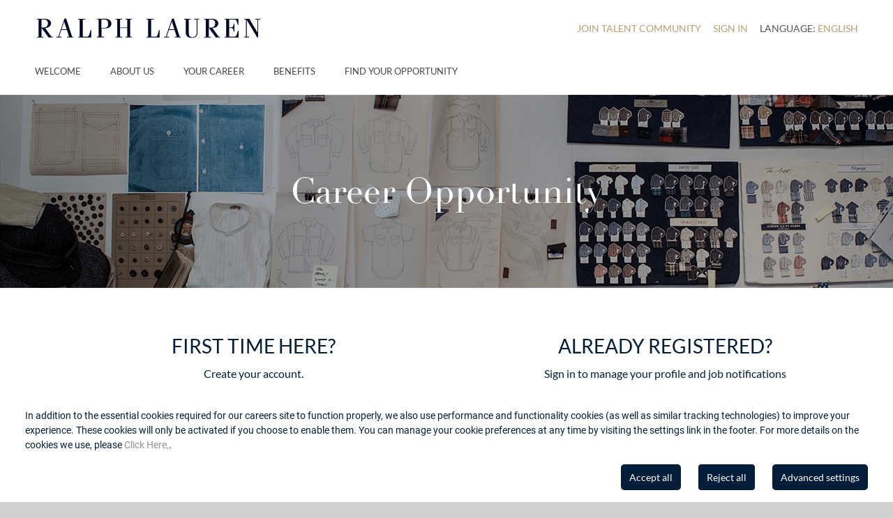

--- FILE ---
content_type: text/html;charset=UTF-8
request_url: https://careers.ralphlauren.com/CareersCorporate/Login?jobId=26940
body_size: 5818
content:


            
            
    <!DOCTYPE html>
<html lang="en" xml:lang="en" xmlns="http://www.w3.org/1999/xhtml">
    <head><meta name="csp-nonce" content="173d9ddbb596c04d1c9b390ae0280875a4dadae5ff48e9ef92cc910b460c3b0e"/><meta name="avature.portal.id" content="4"/><meta name="avature.portal.name" content="External Careers - Corporate"/><meta name="avature.portal.urlPath" content="CareersCorporate"/><meta name="avature.portal.lang" content="en_US"/><meta name="avature.portal.page" content="Login"/><meta name="avature.portal.cookies" content="true"/><meta name="avature.portallist.search" content/>
        <meta http-equiv="content-type" content="text/html;charset=UTF-8" />
        <meta name="viewport" content="width=device-width, height=device-height, initial-scale=1.0, minimum-scale=1.0, maximum-scale=1.5, user-scalable=1" />
                    <meta property="og:title" content="External Careers - Corporate" />
            <meta property="og:type" content="website" />
            <meta property="og:url" content="https://careers.ralphlauren.com/CareersCorporate/Login?jobId=26940" />
            <meta property="og:description" content="External Careers - Corporate" />
            <meta name="Description" content="External Careers - Corporate" />
                            <title>External Careers - Corporate</title>
                <link href="/ASSET/portal/jquery/UI/1.13.2/jquery-ui.min.css?version=10.66.88-stable" rel="stylesheet"></link><link href="/portalpacks/web/assets/session-popup.BLx9OoOY.css" rel="stylesheet"></link><link id="dynamic-styles-marker">
<link rel="stylesheet" href="/portal/4/css/Common.css" />
<link rel="stylesheet" href="/portal/4/css/ApplicationMethods.css" />
<link rel="stylesheet" href="/portal/4/css/Specific.css" />
    <link rel="stylesheet" type="text/css" media="all" href="https://templates-static-assets.avacdn.net/cookieUserConsent/2/cookieUserConsent.min.css" />

<link type="text/css" rel="stylesheet" media="all" href="https://templates-static-assets.avacdn.net/assets/fonts/Lato/Lato.css"/>
<link type="text/css" rel="stylesheet" media="all" href="https://templates-static-assets.avacdn.net/assets/fonts/Roboto/Roboto.css"/>
<link rel="stylesheet" type="text/css" media="all" href="/portal/4/css/font-awesome.min.css">
        <script src="/ASSET/portal/jquery/jquerycore/3.7.1/jquery.min.js?version=10.66.88-stable"></script><script src="/ASSET/portal/jquery/UI/1.13.2/jquery-ui.min.js?version=10.66.88-stable"></script><script src="/ASSET/portal/pjquery/pjQueryDeclaration.js?version=10.66.88-stable"></script><script src="/portalpacks/web/js/head/head.3416fa21.iife.js"></script>

<script src="/portal/4/js/tptCore.js"></script>

<script type='text/javascript'>    tpt.backend = {
        "browser": {
            "name": "chrome",
            "version": "131",
            "isMobile": false
        },
        "pageParameters": {
            "personSort": null,
            "personSortDirection": null,
            "jobSort": null,
            "jobSortDirection": null
        },
        "jobLabel": "job"
    };
</script>

<script src="/portal/4/js/tptBrowserTests.js" defer="defer"></script>
<script src="/portal/4/js/tptMenu.js" defer="defer"></script>
<script src="/portal/4/js/tptLists.js" defer="defer"></script>
<script src="/portal/4/js/tptAttachmentsManager.js" defer="defer"></script>

    <script src="https://templates-static-assets.avacdn.net/cookieUserConsent/2/cookieUserConsent.min.js" defer="defer"></script>
    <script type='text/javascript'>        ServiceFactory.getEventManager().attachToLoadEvent(function(){
            CookieConsentPopupService.getInstance().initialise({"content":{"description":"In addition to the essential cookies required for our careers site to function properly, we also use performance and functionality cookies (as well as similar tracking technologies) to improve your experience. These cookies will only be activated if you choose to enable them. You can manage your cookie preferences at any time by visiting the settings link in the footer. For more details on the cookies we use, please \u003Ca href=\"https:\/\/corporate.ralphlauren.com\/on\/demandware.static\/-\/Sites-RalphLauren_Corporate-Library\/default\/dw1f71c0df\/documents\/Careers\/RLCareers-PrivacyNotice.pdf\"target=\" _blank\"\u003EClick Here,\u003C\/a\u003E. ","acceptAll":"Accept all","rejectAll":"Reject all","save":"Save and close","cancel":"Cancel","settings":"Advanced settings","cookiesDisabled":"Error: Cookies are blocked or not supported by your browser. You must enable cookies to use this site."},"styles":{"background":"#FFFFFF","color":"#041E3A","highlight":"#FFFFFF","fontFamily":"'Roboto', Arial, Helvetica, sans-serif"},"showOnTop":false,"hideRejectButton":false,"settingsIconAsText":true,"initialNonEssentialCookieState":false});

                                                        const cookieBannerParams = {"content":{"description":"In addition to the essential cookies required for our careers site to function properly, we also use performance and functionality cookies (as well as similar tracking technologies) to improve your experience. These cookies will only be activated if you choose to enable them. You can manage your cookie preferences at any time by visiting the settings link in the footer. For more details on the cookies we use, please \u003Ca href=\"https:\/\/corporate.ralphlauren.com\/on\/demandware.static\/-\/Sites-RalphLauren_Corporate-Library\/default\/dw1f71c0df\/documents\/Careers\/RLCareers-PrivacyNotice.pdf\"target=\" _blank\"\u003EClick Here,\u003C\/a\u003E. ","acceptAll":"Accept all","rejectAll":"Reject all","save":"Save and close","cancel":"Cancel","settings":"Advanced settings","cookiesDisabled":"Error: Cookies are blocked or not supported by your browser. You must enable cookies to use this site."},"styles":{"background":"#FFFFFF","color":"#041E3A","highlight":"#FFFFFF","fontFamily":"'Roboto', Arial, Helvetica, sans-serif"},"showOnTop":false,"hideRejectButton":false,"settingsIconAsText":true,"initialNonEssentialCookieState":false};
                cookieBannerParams.forceOpen = true;
                cookieBannerParams.showExpanded = true;

                                const cookieBannerDisplayBtn = document.querySelector("#cookieBannerOpenButton");
                if (cookieBannerDisplayBtn) {
                    cookieBannerDisplayBtn.addEventListener('click', e => {
                        e.preventDefault();
                        CookieConsentPopupService.getInstance().initialise(cookieBannerParams);
                    });
                }
                    });
    </script>


<script src="/portal/4/js/tptImplementation.js" defer="defer"></script>

<script src="/portal/4/js/jquery-3.7.1.min.js"></script>
<script type='text/javascript'>    if (window.$) {
        $(function() {
                    });
    }
</script>        <link href="/portal/4/favicon.ico" rel="shortcut icon" id="favico" type="images/vnd.microsoft.icon">
                    <script type="module">
    EventManager.getInstance().addEventHandler(EventManager.EVENT_LOAD_NAME, function () {



    }, EventManager.PRIORITY_HIGH);
</script><img height="1" width="1" class="visibility--hidden" alt="" src="https://dc.ads.linkedin.com/collect/?pid=316289&conversionId=375937&fmt=gif"></head>
    <body class="body_Chrome body_Chrome131 loginPage">
        <div class="mainWrapper">
            <header class="mainHeader autoClearer">
                <div class="headerNav">
                    
<a href="#mainContent" class="skipToContentLink tpt_localAnchor">Skip to content</a>

<div class="mainTitleContainer commonWrapper">
    <h1 class="mainTitle"><a href="https://careers.ralphlauren.com/CareersCorporate"><span>Ralph Lauren</span></a></h1>
</div>

<div class="mainNavigation" role="navigation" aria-label="Main site navigation">
    <a tabindex="0" class="tpt_menuLeftSlideAllTrigger" aria-haspopup="true"></a>

    <div class="tpt_menuLeftSlideAll" role="menubar">
        <div class="navigationMenuContainer navigationStaticContainer">
            <nav class="navigationMenu navigationStatic commonWrapper nav-main_menu-1">
                <ul class="navigationList nav-main_list-top" role="menu">
                                                                    <li class="navigationItem" role="menuitem"><a href="https://careers.ralphlauren.com/CareersCorporate/NotifyMethods">Join Talent Community</a></li>
                                                    <li class="navigationItem" role="menuitem"><a href="https://careers.ralphlauren.com/CareersCorporate/Login">Sign in</a></li>
                                            
                    <li class="navigationItem nav-main_item nav-collapsible" role="menuitem">
                        <span class="choosenLang">Language:</span>
                        <a href="javascript:;" class="subMobile">English</a>
                        <ul class="nav-main_sublist autoClearer" role="menu">
                            <li class="nav-main_subitem" role="menuitem"><a href="/CareersCorporateZH">Chinese - 简体中文</a></li>
                            <li class="nav-main_subitem" role="menuitem"><a href="/CareersCorporateZHHant">Chinese Traditional - 繁體中文</a></li>
                            <li class="nav-main_subitem" role="menuitem"><a href="/CareersCorporateCZ">Czech - Český</a></li>
                            <li class="nav-main_subitem" role="menuitem"><a href="/CareersCorporateNL">Dutch - Nederlandse</a></li>
                            <li class="nav-main_subitem" role="menuitem"><a href="/CareersCorporateFR">French - Français</a></li>
                            <li class="nav-main_subitem" role="menuitem"><a href="/CareersCorporateDE">German - Deutsch</a></li>
                            <li class="nav-main_subitem" role="menuitem"><a href="/CareersCorporateIT">Italian - Italiano</a></li>
                            <li class="nav-main_subitem" role="menuitem"><a href="/CareersCorporateJA">Japanese - 日本語</a></li>
                            <li class="nav-main_subitem" role="menuitem"><a href="/CareersCorporateKO">Korean - 한국어</a></li>
                            <li class="nav-main_subitem" role="menuitem"><a href="/CareersCorporatePT">Portuguese - Portugues</a></li>
                            <li class="nav-main_subitem" role="menuitem"><a href="/CareersCorporateES">Spanish - Español</a></li>
                            <li class="nav-main_subitem" role="menuitem"><a href="/CareersCorporateTR">Turkish - Türçe</a></li>
                            <li class="nav-main_subitem" role="menuitem"><a href="/CareersCorporatePL">Polish - Polsky</a></li>
                        </ul>
                    </li>
                </ul>
            </nav>
        </div>

        <div class="navigationMenuContainer navigationSectionsContainer">
            <nav class="navigationMenu navigationSections commonWrapper nav-main_menu-1">
                <ul class="navigationList nav-main_list" role="menu">
                                        <li class="navigationItem" role="menuitem"><a href="https://careers.ralphlauren.com/CareersCorporate/Home" class="">Welcome</a></li>
                    <li class="navigationItem" role="menuitem"><a href="https://corporate.ralphlauren.com/our-company" class="">About Us</a></li>
                    <li class="navigationItem" role="menuitem"><a href="https://careers.ralphlauren.com/CareersCorporate/YourCareer" class="">Your Career</a></li>
                    <li class="navigationItem" role="menuitem"><a href="https://careers.ralphlauren.com/CareersCorporate/Benefits" class="">Benefits</a></li>

                    <li class="navigationItem nav-main_item" role="menuitem">
                        <a href="javascript:;" class="subMobile">Find Your Opportunity</a>
                        <ul class="nav-main_sublist autoClearer" role="menu">
                            <li class="nav-main_subitem" role="menuitem">
                                <a href="https://careers.ralphlauren.com/CareersCorporate/SearchJobsCorporate">Corporate</a>
                            </li>
                            <li class="nav-main_subitem" role="menuitem">
                                <a href="https://careers.ralphlauren.com/CareersCorporate/SearchJobsStore">Retail</a>
                            </li>
                            <li class="nav-main_subitem" role="menuitem">
                                <a href="https://careers.ralphlauren.com/CareersCorporate/SearchJobsCorporate">North Carolina Campus</a>
                            </li>
                            <li class="nav-main_subitem" role="menuitem">
                                <a href="https://careers.ralphlauren.com/InternalCareers">Current Employees</a>
                            </li>
                        </ul>

                    </li>
                </ul>
            </nav>
        </div>
    </div>
</div>
                </div>
                                                                            <div class="headerBanner">                            <h2 class="headerBannerTitle commonWrapper">Career Opportunity</h2>
                        </div>
                                                </header>
            <main class="mainContent commonWrapper " id="mainContent">
                                    
        <div class="colContainer">
                        <div class="col">
                                    <h2 class="pageTitle ta-center">First time here?</h2>
                    <div class="registerLoginBox">
                        <p class="subtitle taCenter">Create your account.</p>

                        <div class="buttonBar">
                            <a href="https://careers.ralphlauren.com/CareersCorporate/ApplicationMethods?jobId=26940" class="saveButton fullWidthButton">Register now!</a>
                        </div>
                    </div>
                                
                                    <div class="article__content updatedMethodsStyles">
                        <div class="social-login">
                            <div class="social-login__text">
                                <h2 class="sectionTitle taCenter">
                                                                            Or sign in and apply with Social&nbsp;Networks
                                                                    </h2>
                            </div>

                            <div class="social-login__bar">
                                <ul class="list--social-login clearfix">
                                                                            <li class="list__item list__item--facebook">
                                            <a id="loginButton--facebook" class="loginButton loginButton--facebook2" role="button" tabindex="0" data-registermethod="facebook" href="https://careers.ralphlauren.com/CareersCorporate/_facebookLogin?jobId=26940" data-cookie-type="3">Login with Facebook</a>
                                        </li>
                                                                            <li class="list__item list__item--indeed">
                                            <a id="loginButton--indeed" class="loginButton loginButton--indeed2" role="button" tabindex="0" data-registermethod="indeed" href="https://careers.ralphlauren.com/CareersCorporate/_indeedLogin?jobId=26940" data-cookie-type="3">Log in with Indeed</a>
                                        </li>
                                                                    </ul>
                            </div>
                        </div>
                    </div>
                            </div>
            
            <div class="col colLog">
                <h2 class="pageTitle ta-center">Already registered?</h2>
                <p class="subtitle taCenter">Sign in to manage your profile and job notifications</p>
                <div class="commonLoginBox">
                    <form action="https://careers.ralphlauren.com/CareersCorporate/Login?jobId=26940" autocomplete="on" method="post" class="formSizes1 formColors1">
                        <fieldset>
                            <legend class="dNone">Login: user and password</legend>
                            <div class="fieldBox">
                                <label class="fieldBoxLabel" for="tpt_loginUsername">
                                    E-mail address:<span class="requiredMark">*</span>
                                                                    </label>
                                <span class="fieldBoxControlContainer">
                                    <input
                                        id="tpt_loginUsername"
                                        type="email"
                                        name="username"
                                        value=""
                                        required="required"
                                        aria-required="true"
                                        autofocus="autofocus"                                    />
                                </span>
                            </div>

                            <div class="fieldBox">
                                <label class="fieldBoxLabel" for="tpt_loginPassword">
                                    Password:<span class="requiredMark">*</span>
                                                                    </label>
                                <span class="fieldBoxControlContainer">
                                    <input
                                        id="tpt_loginPassword"
                                        type="password"
                                        name="password"
                                        required="required"
                                        aria-required="true"
                                    />
                                </span>
                            </div>
                        </fieldset>

                        <div class="buttonBar">
                            <button name="login" type="submit" class="saveButton fullWidthButton">Sign in</button>
                        </div>

                                            </form>
                </div>

                <div class="looseText">
                    <a href="https://careers.ralphlauren.com/CareersCorporate/ResetPassword">Forgot your password?</a>
                </div>
            </div>
        </div>
                                                                                                                        </main>

                        
            <footer class="mainFooter">
                <div class="commonWrapper">
                    <div class="disclaimer">
                        <p>Ralph Lauren is dedicated to providing a comfortable and consciously inclusive work environment for everyone regardless of gender identity and expression, race, religion, national origin, sexual orientation, age, marital status, disability, or any other category protected by applicable law. If you are vision-impaired or have some other disability under the Americans with Disabilities Act or a similar law, and you wish to discuss potential accommodations related to applying for employment at Ralph Lauren, please contact Global People Practices at globalpeoplepractices@ralphlauren.com.</p>
                        <p>For all other application support inquiries, please contact rl-careersitehelp@ralphlauren.com.</p>
                        <p>
                            <a href="https://corporate.ralphlauren.com/on/demandware.static/-/Sites-RalphLauren_Corporate-Library/default/dw1f71c0df/documents/Careers/RLCareers-PrivacyNotice.pdf" target="_blank">Privacy Notice</a> |
                            <a href="https://www.ralphlauren.com/customerservice?cid=cs-company-info-use-terms" target="_blank">Terms of Use</a> |
                                                                                <a class="cookiesConsentManualDisplayBtn" id="cookieBannerOpenButton">
                                Manage cookie settings
                            </a>
                                                </p>
                    </div>
                    <div class="colContainer">
                        <div class="col extraLinks">
                            <h4>Visit Us</h4>
                            <a href="https://www.ralphlauren.com" target="_blank">RalphLauren.com</a>
                        </div>
                        <div class="col">
                            <h4>Follow Us</h4>
                            <ul class="social">
                                <li class="icon"><a href="https://www.facebook.com/RalphLauren/" class="iconFB" target="_blank">Facebook</a></li>
                                <li class="icon"><a href="https://twitter.com/ralphlauren" class="iconTW" target="_blank">Twitter</a></li>
                                <li class="icon"><a href="https://www.instagram.com/ralphlauren/" class="iconIG" target="_blank">Instagram</a></li>
                                <li class="icon"><a href="https://www.linkedin.com/company/ralph-lauren/" class="iconLI" target="_blank">LinkedIn</a></li>
                                <li class="icon"><a href="https://www.glassdoor.com/Overview/Working-at-Ralph-Lauren-EI_IE2937.11,23.htm" class="iconGD" target="_blank">GlassDoor</a></li>
                            </ul>
                        </div>
                    </div>
                </div>
            </footer>
        </div>
        <script type='text/javascript'>            if (navigator.appVersion.indexOf("Mac")!=-1) document.body.classList.add("bodyMac");
        </script>    <script src="/portalpacks/web/js/session-popup.8MwVmfd9.js" type="module"></script><script src="/portalpacks/web/js/body/body.665a937e.iife.js"></script><script type="text/javascript">
        var service = EventManager.getInstance();
</script><portal-data id="synapserBootstrap" data-enabled data-usePermanentConnection="true" data-pageSessionId data-applicationName="customPortal" data-applicationCode="customPortal_4" data-logoutUrl data-publicSessionName="VyctYBouLKMkS8JnCG8__P6FjCWR" data-cortex="1" data-trackerCode="nh2REpICRClg-lfzJ6a0vrLVDce4" data-packVersion="777d1534043fd1eb9c6313741a6909faacad7d53"></portal-data><portal-data id="showAlertOnSessionIdleTimeout" data-title="Your session has expired" data-message="For the privacy and security of your information, sessions automatically end after a long period of inactivity." data-mainButton="Go back to home page" data-timeout="3601000" data-portalUrl="https://careers.ralphlauren.com/CareersCorporate?jobId=26940"></portal-data><portal-data id="showAlertOnSessionMaxLifetime" data-title="Your session has expired" data-message="For privacy and security reasons, your user session expired because it reached its maximum duration." data-mainButton="Go back to home page" data-timeout="86401000" data-portalUrl="https://careers.ralphlauren.com/CareersCorporate?jobId=26940"></portal-data><portal-data id="sessionConfigData" data-checkInterval="600000" data-interceptorCheckInterval="1000" data-maxLifetimeVerificationMode="local"></portal-data></body>
</html>            
        
                                                    

        
                    
        


--- FILE ---
content_type: text/html; charset=UTF-8
request_url: https://careers.ralphlauren.com/4/_portalCookieUserConsent?method=getAll
body_size: 240
content:
[{"id":3,"name":"Performance","languageId":1,"description":"These cookies collect support additional portal functionality related to embedded content and social login.","variableName":"performance","isBuiltin":1,"sortOrder":1,"canBeDisabled":true,"isEnabled":false},{"id":1,"name":"Essential cookies","languageId":1,"description":"These cookies are essential for the portal to function properly and cannot be turned off.","variableName":"essential","isBuiltin":1,"sortOrder":2,"canBeDisabled":false,"isEnabled":true},{"id":2,"name":"Functionality cookies","languageId":1,"description":"These cookies enable enhanced features, such as allowing you to upload your resume via third party services.","variableName":"functional","isBuiltin":1,"sortOrder":3,"canBeDisabled":true,"isEnabled":false}]

--- FILE ---
content_type: text/css
request_url: https://careers.ralphlauren.com/portal/4/css/Common.css
body_size: 11821
content:
/* NORMALIZATION */

html {
    font-size: 100%;
    -webkit-text-size-adjust: 100%;
    -ms-text-size-adjust: 100%;
}

body,
form,
iframe,
fieldset,
p,
h1,
h2,
h3,
h4,
h5,
h6 {
    margin: 0;
    border: 0;
    padding: 0;
}

iframe,
form,
article,
aside,
details,
figcaption,
figure,
footer,
header,
hgroup,
nav,
section,
summary,
main {
    display: block;
}

img {
    width: 100%;
    border: 0;
    -ms-interpolation-mode: bicubic;
}

table,
td,
th {
    margin :0;
    border: 0;
    padding: 0;
    border-spacing: 0;
    border-collapse: collapse;
    empty-cells: show;
    text-align: left;
}

input,
button,
select,
textarea {
    font-size: 1em;
    margin: 0;
}

input,
select,
textarea {
    -webkit-box-sizing: border-box;
    box-sizing: border-box;
}

button {
    overflow: visible;
    cursor: pointer;
    display: inline-block;
    text-decoration: none;
}

button::-moz-focus-inner,
input::-moz-focus-inner {
    border: 0;
    padding: 0;
}

textarea {
    resize: vertical;
    overflow: auto;
    vertical-align: top;
}

option,
select[multiple] {
    background-color: #FFFFFF;
}

input[type="radio"],
input[type="checkbox"] {
    margin: 0;
    padding: 0 !important;
    border-width: 0 !important;
    border-color: transparent !important;
    width: auto !important;
    height: auto !important;
    min-width: 0 !important;
    min-height: 0 !important;
    background-color: transparent !important;
    -webkit-box-shadow: none !important;
    box-shadow: none !important;
    -webkit-border-radius: 0 !important;
    border-radius: 0 !important;
    vertical-align: middle;
}

input[type="search"] {
    -webkit-appearance: textfield;
}

input[type="search"]::-webkit-search-decoration,
input[type="search"]::-webkit-search-cancel-button {
    -webkit-appearance: none;
}

a:focus {
    outline: thin dotted;
}

a:active,
a:hover {
    outline: 0;
}

b,
strong {
    font-weight: bold;
}

i,
em {
    font-style: italic;
}

pre {
    white-space: pre;
    white-space: pre-wrap;
    word-wrap: break-word;
    overflow-wrap: break-word;
}

hr {
    display: block;
    height: 1px;
    border-width: 0;
    border-top: 1px solid #CCCCCC;
    margin: 0;
    padding: 0;
}

/* HELPER NON-SEMANTIC CLASSES */
.margin-top-15 {
    margin-top: 15px;
}

.margin-top-60 {
    margin-top: 60px !important;
}

/* HNSC: Page busy */
.tpt_pageBusy,
.tpt_pageBusy input,
.tpt_pageBusy button,
.tpt_pageBusy a {
    cursor: wait;
}

/* HNSC: Sizes */
.autoResize {
    max-width: 100%;
    max-height: 100%;
}

/* HNSC: Clears */
.clearer,
.autoClearer:after {
    clear: both;
}

.autoClearer:before,
.autoClearer:after {
    content: " ";
    display: table;
}

/* HNSC: Box Model */
.dBlock {display: block;}
.dInline {display: inline;}
.dInblock {display: inline-block;}
.dNone {display: none;}

/* HNSC: Text Align */
.taRight {text-align: right;}
.taCenter {text-align: center;}
.taLeft {text-align: left;}
.justify {text-align: justify;}

/* HNSC: Text Colors */
.tBlack {color: #000000;}
.tWhite {color: #FFFFFF;}
.tGrey {color: #808080;}

/* HNSC: Text Font Family */
.serif {font-family: Georgia, 'Palatino Linotype', 'Book Antiqua', Palatino, Times, 'Times New Roman', serif;}
.sansSerif {font-family: Helvetica, Arial, sans-serif;}

/* HNSC: Font Weight */
.bold {font-weight: bold;}

/* HNSC: Font Style */
.italic {font-style: italic;}
.oblique {font-style: oblique;}

/* HNSC: Text Decoration */
.overline {text-decoration: overline;}
.underline {text-decoration: underline;}
.lineThrough {text-decoration: line-through;}
.tdNone {text-decoration: none;}

/* HNSC: State */
.pointer {cursor: pointer;}

/* COMMON PATTERNS */

/* CP: Lists */
.cleanList,
.cleanList > li {
    display: block;
    list-style-image: none;
    list-style-type: none;
    margin: 0;
    padding: 0;
}

/* CP: Boxes */
.halfContainer {
    width: 50%;
    margin-left: auto;
    margin-right: auto;
}

@media all and (max-width: 768px) {
    .halfContainer {
        width: auto;
    }
}

/* CP: Tables */
.tableList {
    display: table;
    width: 100%;
    line-height: 1.5em;
    table-layout: fixed;
}

.tableList th {
    display: table-cell;
    padding: 1.25em .75em;
    background-color: transparent;
    font-weight: normal;
    font-weight: 500;
    border-bottom: 1px solid #E2E2E2;
    text-overflow: ellipsis;
    font-size: 16px;
    line-height: 20px;
    text-transform: uppercase;
    overflow: hidden;
    white-space: nowrap;
    border-collapse: collapse;
}

.tableList td {
    display: table-cell;
    padding: .75em;
    word-wrap: break-word;
    overflow-wrap: break-word;
    font-size: 16px;
    border-bottom: 1px solid #ddd;
}
.tableList tbody tr:last-child td {
    border-bottom: none;
}
.tableList td a {
    color: #919191;
}

/* CP: T: Tables with Alternate Rows Color * /
.tableList.tableListAlternateRows tr:nth-child(2n) td {
    background-color: #F8F8F8;
    background-color: rgba(0, 0, 0, 0.025);
}

/* CP: T: Tables Cells with problematic contents */
.tableListCellLimited {
    max-width: 200px;
}

@media all and (max-width: 600px) {
    .tableList th,
    .tableList td:empty {
        display: none;
    }

    .tableList,
    .tableList thead,
    .tableList tbody,
    .tableList tr,
    .tableList td {
        display: block;
    }

    .tableList thead,
    .tableList tbody,
    .tableList tr,
    .tableList td,
    .tableListCellLimited {
        width: auto;
        max-width: none;
    }

    .tableList td {
        border-bottom: none !important;
        padding-left: 0;
        padding-right: 0;
    }
    .tableList td:empty {
        display: none;
    }
    .tableList td:before {
        content: attr(data-label);
        display: block;
        font-size: 12px;
        text-transform: uppercase;
        color: #999;
        line-height: 1;
        margin-top: -.75em;
    }
    .tableList td.cellTitle:before {
        content: '';
        margin-top: 0;
    }
    .cellTitle {
        font-size: 1.2em;
        font-weight: 700;
    }
    .tableList tbody tr {
        border-bottom: 1px solid #ccc;
    }
    .tableList tbody tr:last-child {
        border-bottom: none;
    }
}

/* BUTTONS */

/* B: General Format */
.genericButton,
.saveButton,
.submitButton,
.nextButton,
.gotoButton,
.redirectUrlButton,
.previousButton,
.homeButton,
.cancelButton,
.clearButton {
    display: inline-block;
    padding: 11px 1.5em;
    vertical-align: middle;
    text-align: center;
    text-decoration: none;
    text-transform: uppercase;
    font-weight: 400;
    min-width: 120px;
    border-width: 2px;
    border-style: solid;
    cursor: pointer;
    /*height: 43px;*/
    font-size: 14px;
}
.body_Firefox .genericButton,
.body_Firefox .saveButton,
.body_Firefox .submitButton,
.body_Firefox .nextButton,
.body_Firefox .gotoButton,
.body_Firefox .redirectUrlButton,
.body_Firefox .previousButton,
.body_Firefox .homeButton,
.body_Firefox .cancelButton,
.body_Firefox .clearButton {
    padding: .65em 1.5em;
}

/* B: Inactive states */
.saveButton, .saveButton:link, .saveButton:visited,
.submitButton, .submitButton:link, .submitButton:visited,
.nextButton, .nextButton:link, .nextButton:visited,
.gotoButton, .gotoButton:link, .gotoButton:visited,
.redirectUrlButton, .redirectUrlButton:link, .redirectUrlButton:visited {
    background-color: #031E3A;
    color: #FFFFFF;
    border-color: #031E3A;
}

.previousButton, .previousButton:link, .previousButton:visited,
.homeButton, .homeButton:link, .homeButton:visited,
.cancelButton, .cancelButton:link, .cancelButton:visited,
.clearButton, .clearButton:link, .clearButton:visited
 {
    background-color: #B6B6B6;
    color: #fff;
    border-color: #B6B6B6;
}

/* B: Active states */
.saveButton:hover, .saveButton:focus, .saveButton:active,
.submitButton:hover, .submitButton:focus, .submitButton:active,
.nextButton:hover, .nextButton:focus, .nextButton:active,
.gotoButton:hover, .gotoButton:focus, .gotoButton:active,
.redirectUrlButton:hover, .redirectUrlButton:focus, .redirectUrlButton:active {
    background-color: #474747;
    color: #fff;
    border-color: #474747;
    outline-width: 0;
    text-decoration: none;
}

.previousButton:hover, .previousButton:focus, .previousButton:active,
.homeButton:hover, .homeButton:focus, .homeButton:active,
.cancelButton:hover, .cancelButton:focus, .cancelButton:active,
.clearButton:hover, .clearButton:focus, .clearButton:active {
    background-color: #919191;
    color: #fff;
    border-color: #919191;
    outline-width: 0;
    text-decoration: none;
}

/* B: Other buttons */
.uploadedFile {
    display: block;
    padding-top: 2px;
}

.removeFile {
    background-color: #E9E9E9;
    color: #5E6D81;
    border: 2px solid #E9E9E9;
    cursor: pointer;
    padding: 3px 4px;
    text-decoration: none;
    background-image: none;
    border-width: 0;
    border-radius: 2px;
}

.removeFile:hover, .removeFile:focus, .removeFile:active {
    background-color: #FFFFFF;
    color: #5E6D81;
    border: 2px solid #5E6D81;
    text-decoration: none;
}

.removeFile input {
    display: inline !important;
}

.smallButton {
    text-transform: none;
    padding: 0 0.5em;
    line-height: 1.5;
    min-width: 0;
    min-height: inherit;
    color: #fff !important;
    font-size: 14px;
    height: inherit;
}

/* TEMPLATE PSEUDO-MODULES */

/* TPM: Social Share and Registration Icons */
.icon14,
.icon16,
.icon32 {
    display: inline-block;
    overflow: hidden;
    width: 0;
    height: 0;
    vertical-align: middle;
    padding: 0 0 14px 14px;
    background-position: left top;
    background-repeat: no-repeat;
}

.icon16 {
    padding: 0 0 16px 16px;
}

.icon32 {
    padding: 0 0 32px 32px;
}

.iconRss14 {background-image: url('../images/ico_rss_14.png');}

.iconFacebook {background-image: url('../images/social-share--facebook.svg');}
.iconLinkedin {background-image: url('../images/ico_alt1_linkedin.svg');}
.iconTwitter {background-image: url('../images/social-share--twitter.svg');}
.iconGoogleplus {background-image: url('../images/ico_alt1_google-plus.svg');}
.iconViadeo {background-image: url('../images/ico_alt1_viadeo.svg');}
.iconXing {background-image: url('../images/ico_alt1_xing.svg');}
.iconDropbox {background-image: url('../images/ico_alt1_dropbox.svg');}
.iconGoogledrive {background-image: url('../images/ico_alt1_google-drive.svg');}
.iconEmail16 {background-image: url('../images/social-share--email.svg');}

.iconFacebook32 {background-image: url('../images/social-share--facebook.png');}
.iconLinkedin32 {background-image: url('../images/ico_linkedin_32.png');}
.iconTwitter32 {background-image: url('../images/social-share--twitter.png');}
.iconGoogleplus32 {background-image: url('../images/ico_googleplus_32.png');}
.iconViadeo32 {background-image: url('../images/ico_viadeo_32.png');}
.iconXing32 {background-image: url('../images/ico_xing_32.png');}
.iconDropbox32 {background-image: url('../images/ico_dropbox_32.png');}
.iconGoogledrive32 {background-image: url('../images/ico_googledrive_32.png');}
.iconEmail32 {background-image: url('../images/social-share--email.svg');}

@media all and (min-width: 1px) {
    .icon14 {
        background-size: 14px 14px;
    }

    .icon16 {
        background-size: 16px 16px;
    }

    .icon32 {
        background-size: 32px 32px;
    }
}

/* TPM: Social Share Toggle */
.tpt_socialShareContainer {
    display: inline-block;
    position: relative;
}

.tpt_socialShareButton {
    /*padding: 0 0em 0 2.5em;*/
    background-image: url('../images/iconShare_c2.svg');
    background-repeat: no-repeat;
    background-position: 0.5em center;
    background-size: 1.3em;
    text-transform: none;
    padding-left: 2em;
}

.tpt_socialShareButton, .tpt_socialShareButton:link, .tpt_socialShareButton:visited {
    background-color: #FFFFFF;
    color: #5E6D81;
    border-width: 2px 0 2px 0;
    border-color: transparent transparent #FFFFFF transparent;
    outline-width: 0;
    text-decoration: none;
    text-transform: uppercase;
}

.tpt_socialShareButton:hover, .tpt_socialShareButton:focus, .tpt_socialShareButton:active {
    background-color: #FFFFFF;
    color: #5E6D81;
    border-color: transparent transparent #5E6D81 transparent;
    outline-width: 0;
    text-decoration: none;
}

.tpt_socialShareIcon {
    margin-right: 0.5em;
}

.tpt_socialShareIcon:last-child {
    margin-right: 0;
}

.tpt_socialShareIcon:hover, .tpt_socialShareIcon:focus, .tpt_socialShareIcon:active {
    outline: 1px solid #FFFFFF;
    box-shadow: 0 0 1em rgba(0, 0, 0, 0.5);
}

.tpt_socialShareBar {
    display: none;
    position: absolute;
    right: 0;
    bottom: 0;
    vertical-align: middle;
    margin: 0;
    padding: 0.5em;
    background-color: #FAFAFA;
    border-bottom: 2px solid #E9E9E9;
    white-space: nowrap;
}

.tpt_socialShareContainerActive > .tpt_socialShareButton {
    background-image: url('../images/circleCross_c2.svg');
    background-color: #E9E9E9;
    border-color: transparent transparent #E9E9E9 transparent;
}

.tpt_socialShareContainerActive > .tpt_socialShareButton:hover,
.tpt_socialShareContainerActive > .tpt_socialShareButton:focus,
.tpt_socialShareContainerActive > .tpt_socialShareButton:active {
    background-color: #FAFAFA;
}

.tpt_socialShareContainerActive > .tpt_socialShareBar {
    display: inline-block;
    bottom: 100%;
}

@media all and (min-width: 1px) {
    .tpt_socialShareBar {
        display: inline-block;
        opacity: 0;
        -webkit-transform: scale(0) translateX(100%) rotateX(90deg) rotateY(45deg);
        -ms-transform: scale(0) translateX(100%);
        transform: scale(0) translateX(100%) rotateX(90deg) rotateY(45deg);
        transition-property: opacity, transform, bottom;
        transition-duration: 0.3s;
        transition-timing-function: ease;
    }

    .tpt_socialShareContainerActive > .tpt_socialShareBar {
        opacity: 1;
        -webkit-transform: scale(1) translateX(0) rotateX(0deg) rotateY(0deg);
        -ms-transform: scale(1) translateX(0);
        transform: scale(1) translateX(0) rotateX(0deg) rotateY(0deg);
        transition-property: opacity, transform, bottom;
        transition-duration: 0.3s;
        transition-timing-function: ease;
    }
}

@media all and (max-width: 600px) {
    .tpt_socialShareBar {
        right: -50%;
        margin: 0 -50% 0 0;
        text-align: center;
    }
}

/* TPM: Wizard Defaults */

.formfieldSpec,
.datasetfieldSpec {
    min-height: 6em;
    padding-bottom: 1em;
}

.fieldSpec {
    padding-bottom: 2em;
}

.fieldLabel,
.formfieldLabel,
.datasetfieldLabel,
.fieldSpec > label,
.formfieldSpec > label,
.datasetfieldSpec > label,
.fieldSpec > div:first-child,
.formfieldSpec > div:first-child,
.datasetfieldSpec > div:first-child {
    line-height: 1.2;
    display: block;
    vertical-align: middle;;
}

.fieldSpec iframe,
.formfieldSpec iframe,
.datasetfieldSpec iframe {
    max-width: 100%;
}

.tpt_wizard input,
.tpt_wizard select,
.tpt_wizard textarea {
    width: 100%;
}

/* TPM: Wizard Particular Fields Defaults */
.tpt_wizard .FormHeader {
    margin: 1em 0;
}

.tpt_wizard textarea.ParagraphWithFormat {
    -webkit-box-sizing: content-box;
    box-sizing: content-box;
    width: 100%;
    width: calc(100% - 2em - 2px);
}

.CheckBoxListFormField:before,
.CheckBoxListFormField:after,
.RadioButtonListFormField:before,
.RadioButtonListFormField:after {
    content: " ";
    display: table;
}

.CheckBoxListFormField:after,
.RadioButtonListFormField:after {
    clear: both;
}

.CheckBoxListFormField label,
.RadioButtonListFormField label {
    display: block;
    padding: 0.25em 0;
    cursor: pointer;
}

.CheckBoxListFormField input,
.RadioButtonListFormField input {
    margin-right: 0.25em;
    vertical-align: middle;
}

.CheckBoxListFormField input + label,
.RadioButtonListFormField input + label {
    display: inline-block;
}

/* TPM: WPFD: Table Fields */
.removeDatasetRow, .removeDatasetRow:link,
a[id^="addRowFor"], a[id^="addRowFor"]:link {
    display: inline-block;
    clear: both;
    padding: 0.5em 0.5em 0.5em 1.5em;
    vertical-align: middle;
    color: #031E3A;
    font-size: 0.875em;
    background-position: left center;
    background-size: 1em 1em;
    background-repeat: no-repeat;
    margin: 0.25em 0;
}

.removeDatasetRow {
    background-image: url('../images/circleMinus.svg');
    margin: 0.5em 0 0.25em 0;
}

a[id^="addRowFor"] {
    background-image: url('../images/circlePlus.svg');
}

.removeDatasetRow:hover, .removeDatasetRow:focus, .removeDatasetRow:active {
    color: #FF0000;
}

a[id^="addRowFor"]:hover, a[id^="addRowFor"]:focus, .removeDatasetRow:active {
    color: #008000;
}

.removeDatasetRow ~ div {
    opacity: 1;
    -webkit-transform: scale(1);
    -ms-transform: scale(1);
    transform: scale(1);
    transition-property: opacity, transform;
    transition-duration: 0.5s, 0.5s;
}

.removeDatasetRow:hover ~ div,
.removeDatasetRow:focus ~ div {
    opacity: 0.6;
    -webkit-transform: scale(0.95);
    -ms-transform: scale(0.95);
    transform: scale(0.95);
    transition-property: opacity, transform;
    transition-duration: 0.5s, 0.5s;
}

/* TPM: Wizard FilePickers Defaults */
.FileField .dropbox-dropin-btn,
.FileField .drivePickerButton {
    vertical-align: top;
    margin-top: 4px;
    margin-right: 4px;
}

.FileField .drivePickerButton {
    background-color: #F5F5F5;
    background-image: url("../images/ico-google-drive-color.svg");
    background-image: url("../images/ico-google-drive-color.svg"), linear-gradient(to bottom, #FCFCFC 0%, #F5F5F5 100%);
    background-size: 15px 15px, auto auto;
    background-position: 5px 3px;
    background-position: 5px 3px, left top;
    background-repeat: no-repeat;
    background-repeat: no-repeat, repeat;
    border-color: #EBEBEB #EBEBEB #D4D4D4 #EBEBEB;
    border-radius: 2px;
    border-style: solid;
    border-width: 1px;
    color: #636363;
    display: inline-block;
    font-family: 'Lucida Grande', 'Segoe UI', 'Tahoma', 'Helvetica Neue', 'Helvetica', sans-serif;
    font-size: 11px;
    font-weight: 600;
    line-height: 14px;
    height: 22px;
    padding: 2px 7px 4px 3px;
    text-decoration: none;
    text-indent: 22px;
    cursor: pointer;
}

.FileField .drivePickerButton:hover {
    background-color: #FDFDFD;
    background-image: url("../images/ico-google-drive-color.svg");
    background-image: url("../images/ico-google-drive-color.svg"), linear-gradient(to bottom, #FDFDFD 0%, #F5F5F5 100%);
    border-color: #DEDEDE #DEDEDE #CACACA #DEDEDE;
}

.FileField .drivePickerButton:active {
    border-color: #D1D1D1;
    box-shadow: inset 0 1px 1px rgba(0,0,0,0.1);
}

/* TPM: Job Template Widget */

.jobTemplateWidgetContainer select {
    margin-bottom: 1em;
}

#jobTemplateWidgetDescription {
    display: block;
    margin-top: 1em;
    font-weight: normal;
}

/* TPM: Two-Column Wizards */
.wiz_2Columns:after {
    clear: both;
}

.wiz_2Columns:before,
.wiz_2Columns:after {
    content: " ";
    display: table;
}

.wiz_2Columns .fieldSpec {
    -webkit-box-sizing: border-box;
    box-sizing: border-box;
    float: left;
    width: 50%;
}

.wiz_2Columns .fieldSpecPadder,
.wiz_2Columns .Separator {
    padding-left: 0.5em;
    padding-right: 0.5em;
}

.wiz_2Columns .Section,
.wiz_2Columns .Separator {
    clear: both;
    float: none;
    width: auto;
}

.wiz_2Columns .Section {
    margin: 20px 0px;
}

@media all and (max-width: 600px) {
    .wiz_2Columns .fieldSpec {
        float: none;
        width: auto;
    }

    .wiz_2Columns .fieldSpecPadder,
    .wiz_2Columns .Separator {
        padding-left: 0;
        padding-right: 0;
    }
}

/* TPM: Two-Column Wizards Auto Clear */
.wiz_2ColumnsAuto .fieldSpec:nth-child(2n + 1) {
    clear: both;
}

/* TPM: Wizard Field Helpers */

/* TPM: WFH: Remove default field size */
.wiz_noDefaultSize {
    min-height: 0;
    padding-bottom: 0;
}

/* TPM: WFH: Remove default field size */
.wiz_fieldFullColumn.fieldSpec {
    float: none!important;
    clear: both!important;
    width: 100%!important;
}

/* TPM: WFH: Wizard Button Bar */
.wiz_buttonBar.fieldSpec {
    min-height: 0;
    padding-top: 1em;
    padding-bottom: 0.5em;
    clear: both;
    float: none;
    display: block;
    margin: 0;
    vertical-align: middle;
    width: auto;
    text-align: center;
}

.wiz_buttonBar.fieldSpec:after {
    clear: both;
}

.wiz_buttonBar.fieldSpec:before,
.wiz_buttonBar.fieldSpec:after {
    content: " ";
    display: table;
}

.wiz_buttonBar.fieldSpec button {
    margin-left: 0.5em;
    margin-right: 0.5em;
    margin-bottom: 0.5em;
}

.wiz_buttonBar.wiz_buttonBarLeft.fieldSpec {
    text-align: left;
}

.wiz_buttonBar.wiz_buttonBarRight.fieldSpec {
    text-align: right;
}

.wiz_buttonBar.wiz_buttonBarRight.fieldSpec button {
    margin-left: 1em;
    margin-right: 0;
}

.wiz_buttonBar.wiz_buttonBarLeft.fieldSpec button {
    margin-left: 0;
    margin-right: 1em;
}

.wiz_buttonBar.wiz_buttonBarInheritMargin.fieldSpec button {
    margin-left: inherit;
    margin-right: inherit;
}

/* TPM: WFH: Wizard Button Bar Reverse Button Order */
.wiz_buttonBarReverse.fieldSpec {
    direction: rtl;
}

@media all and (max-width: 400px) {
    .wiz_buttonBar.fieldSpec button,
    .wiz_buttonBar.wiz_buttonBarRight.fieldSpec button,
    .wiz_buttonBar.wiz_buttonBarLeft.fieldSpec button,
    .wiz_buttonBar.wiz_buttonBarInheritMargin.fieldSpec button {
        margin-left: 0;
        margin-right: 0;
        margin-bottom: 0.5em;
        display: block;
        width: 100%;
    }

    .wiz_buttonBar.wiz_buttonBarInheritMargin.fieldSpec button {
        margin-left: inherit;
        margin-right: inherit;
        margin-bottom: 0;
        display: inline-block;
        width: auto;
    }
}

/* TPM: WFH: Wizard Field Hiding */
.wiz_hidden,
.wiz_hidden.fieldSpec,
.wiz_hidden.formfieldSpec,
.wiz_hidden.datasetfieldSpec {
    display: none;
}

/* TPM: WFH: Wizard Field Label and/or Description Removal */
.wiz_noLabel .labelText,
.wiz_noDescription .description {
    display: none;
}

/* TPM: WFH: Wizard Field Absolute Left Checkbox */
.wiz_forcedLeftCheckbox .fieldSpecPadder {
    position: relative;
    padding-left: 18px;
}

.wiz_forcedLeftCheckbox input {
    position: absolute;
    top: 0;
    left: 0;
}

/* TPM: WFH: Wizard Field Multiple Inputs In Columns */
.wiz_collectionInColumns2 a,
.wiz_collectionInColumns3 a,
.wiz_collectionInColumns4 a {
    display: block;
    clear: both;
}

.wiz_collectionInColumns2 label,
.wiz_collectionInColumns3 label,
.wiz_collectionInColumns4 label {
    float: left;
    padding-right: 0.25em;
    -webkit-box-sizing: border-box;
    box-sizing: border-box;
    -webkit-hyphens: auto;
    -moz-hyphens: auto;
    hyphens: auto;
    word-break: break-word;
}

.wiz_collectionInColumns2 label {
    width: 50%;
}

.wiz_collectionInColumns3 label {
    width: 33.3%;
}

.wiz_collectionInColumns4 label {
    width: 25%;
}

/* TPM: WFH: Wizard Field Multiple Inputs Boxed */
.wiz_boxedOptions div.wiz_boxedOptions,
.wiz_boxedOptions.RadioButtonListFormField .description + div {
    border: 1px solid #CCCCCC;
    overflow-y: auto;
    max-height: 9.5em;
}

.wiz_boxedOptions input {
    margin-right: 0.333em;
}

.wiz_boxedOptions a,
.wiz_boxedOptions label {
    display: block;
    padding: 0.333em;
}

.wiz_boxedOptions a:hover,
.wiz_boxedOptions label:hover {
    background-color: #F0F0F0;
}

/* TPM: Search Form */
.searchForm {
    display: flex;
    flex-direction: row;
    flex-wrap: wrap;
    justify-content: space-between;
}
.searchBox {
    padding: 0;
}
.twoCols .searchBox {
    padding: 0;
    display: inline-block;
    width: 49%;
    float: left;
    margin-right: 1%;
}

.searchForm fieldset.mainCol {
    flex-grow: 2;
    margin-bottom: 2em;
}
.searchForm fieldset.sideCol {
    flex-grow: 1;
    max-width: 250px;
    padding-left: 20px;
    margin-bottom: 2em;
}

.searchBoxLabel {
    padding-top: 0.75em;
    padding-right: 1.5em;
    line-height: 1.5em;
    color: #606060;
    display: none !important;
}

.searchBoxFieldContainer {
    line-height: 1.5;
    vertical-align: top;
    width: 100%
}

.searchBoxFieldContainer label {
    vertical-align: middle;
}

.searchButtonBox {
    text-align: right;
    width: 245px;
    margin-top: 15px;
}

.searchButtonBox .saveButton,
.searchButtonBox .genericButton {
    box-sizing: border-box;
}

.searchButtonBox .genericButton,
.searchButtonBox .genericButton:link,
.searchButtonBox .genericButton:visited {
    border-color: transparent;
    text-decoration: none;
}

.searchButtonBox .genericButton:hover,
.searchButtonBox .genericButton:focus,
.searchButtonBox .genericButton:active {
    border-color: #e9e9e9;
    background-color: #e9e9e9;
}

.searchSortBox {
    clear: left;
    float: left;
}

@media all and (max-width: 768px) {
    .searchBoxLabel {
        float: none;
        padding-top: 0;
    }

    .searchBoxLabel,
    .searchBoxFieldContainer {
        display: block;
        width: auto;
        padding-left: 0.5em;
        padding-right: 0.5em;
    }
}

@media all and (max-width: 600px) {
    .searchBox {
        float: none;
        width: 100%;
    }

    .searchBoxLabel,
    .searchBoxFieldContainer {
        padding-left: 0;
        padding-right: 0;
    }

    .searchButtonBox {
        float: none;
        text-align: right;
    }
}

/* TPM: Search Agents Form */
.searchAgentFields {
    padding-bottom: 1em;
}

.searchAgentFields br {
    display: none;
}

.searchAgentFields label {
    line-height: 2;
    display: block;
    vertical-align: middle;
}

.searchAgentFields > label ~ label {
    margin-top: 1em;
}

/* TPM: General Form Sizes */
.formSizes1 input,
.formSizes1 textarea,
.formSizes1 select {
    width: 100%;
    padding: 0.65em 1em;
    border-width: 1px;
    border-style: solid;
    outline-width: 0;
    font-size: 16px;
    height: 43px;
}

/* iPhones zoom fix */
@media all and (max-width: 767px) {
    .formSizes1 input,
    .formSizes1 textarea,
    .formSizes1 select {
        font-size: 16px;
    }
}

select {
    padding-right: 25px !important;
    -webkit-appearance:none;
    -moz-appearance:none;
    -ms-appearance:none;
    -o-appearance:none;
    appearance:none;
    background-image: url(../images/arrowSelect.svg);
    background-repeat: no-repeat;
    background-position: calc(100% - 10px) 50%;
    background-size: 10px;
}
select[multiple] {
    background-image: none;
}
select::-ms-expand {
    display: none;
}
/* select2 */
.select2-default {
    color: #041E3A !important;
}
.select2-container .select2-choice {
    height: 43px !important;
    padding: 0 0 0 8px;
    border: 1px solid #e0e0e0 !important;
    line-height: 43px !important;
    color: #041E3A !important;
    text-decoration: none;
    border-radius: 0 !important;
    background-color: #fff !important;
    background-image: none !important;
    filter: none !important;
    font-family: 'Montserrat', sans-serif !important;
    font-size: 16px !important;
}
.select2-container-active .select2-choice,
.select2-container-active .select2-choices {
    border: 1px solid #5897fb;
    outline: -webkit-focus-ring-color auto 5px !important;
    outline-color: transparent !important;

    -webkit-box-shadow: inset 0 0 5px #F7F7F7, 0 0 5px rgba(0, 0, 0, 0.05) !important;
            box-shadow: inset 0 0 5px #F7F7F7, 0 0 5px rgba(0, 0, 0, 0.05) !important;
}
.select2-container .select2-choice .select2-arrow {
    width: 24px !important;
    border-left: none !important;
    background-clip: padding-box;
    background: transparent !important;
    background-image: url(../images/arrowSelect.svg) !important;
    filter: none !important;
    background-repeat: no-repeat !important;
    background-position: calc(100% - 10px) center !important;
    background-size: 10px !important;
}
.select2-container .select2-choice .select2-arrow b {
    display: none !important;
}
.select2-search input,
.select2-results {
    font-family: 'Montserrat', sans-serif !important;
}
.select2-drop-active {
    border: 1px solid #e0e0e0 !important;
    border-top: none;
    box-shadow: inset 0 0 5px #F7F7F7, 0 2px 2px #ccc !important;
}
.select2-container .select2-choice abbr {
    top: 14px;
}

.formSizes1 select[multiple],
.formSizes1 textarea {
    height: auto;
    min-height: 5em;
}

.formSizes1 input[type="file"] {
    padding: 0;
    width: 100%;
    height: 43px;
    line-height: 1.5em;
    vertical-align: middle;
    overflow: hidden;
    font-size: 15px;
}

.formSizes1 input[type="file"]::-ms-value {
    border-width: 0;
}

.formSizes1 input[type="file"]::-ms-browse {
    border-width: 0;
    border-radius: 0;
}

.formSizes1 input[type="file"]::-webkit-file-upload-button {
    border-width: 0;
    border-radius: 0;
    -webkit-box-sizing: border-box;
    box-sizing: border-box;
    display: inline-block;
    vertical-align: middle;
    margin: 0;
    padding: 0 0.5em;
    line-height: calc(3em - 2px);
}

.formSizes1 select.dayInput,
.formSizes1 select[id*="day"],
.formSizes1 select[name*="day"],
.formSizes1 select.monthInput,
.formSizes1 select[id*="month"],
.formSizes1 select[name*="month"] {
    width: 30%;
}

.formSizes1 select.yearInput,
.formSizes1 select[id*="year"],
.formSizes1 select[name*="year"] {
    width: 40%;
}

/* TPM: General Form Colors */
/* TPM: GFC: Form Colors 1 */
.formColors1 input,
.formColors1 textarea,
.formColors1 select {
    border-color: #E2E2E2;
    background-color: #FFFFFF;
}

.formColors1 select option {
    background-color: #FFFFFF;
}

.formColors1 .hasErrors input,
.formColors1 .hasErrors textarea,
.formColors1 .hasErrors select {
    border-color: #EE8080;
    box-shadow: 0 0 3px rgba(221, 0, 0, 0.05);
}

.formColors1 input:focus,
.formColors1 textarea:focus,
.formColors1 select:focus,
.formColors1 .hasErrors input:focus,
.formColors1 .hasErrors textarea:focus,
.formColors1 .hasErrors select:focus {
    border-color: #CCCCCC;
    background-color: #FEFEFE;
    box-shadow: inset 0 0 5px #FFFFFF, 0 0 5px rgba(0, 0, 0, 0.05);
}

.formColors1 input[type="file"]::-ms-value {
    background-color: transparent;
}

.formColors1 input[type="file"]::-ms-browse {
    background-color: #E9E9E9;
}

.formColors1 input[type="file"]::-webkit-file-upload-button {
    background-color: #E9E9E9;
}

.formColors1 .requiredMark,
.formColors1 span.requiredField,
.formColors1 span.formrequiredField,
.formColors1 span.datasetrequiredField {
    color: #DD0000;
}

/* TPM: GFC: Form Colors 2 */
.formColors2 input,
.formColors2 textarea,
.formColors2 select {
    color: #999999;
    border-color: #E2E2E2;
    background-color: #F7F7F7;
}

.formColors2 select option {
    background-color: #F7F7F7;
}

.formColors2 .hasErrors input,
.formColors2 .hasErrors textarea,
.formColors2 .hasErrors select {
    border-color: #EE8080;
    box-shadow: 0 0 3px rgba(221, 0, 0, 0.05);
}

.formColors2 input:focus,
.formColors2 textarea:focus,
.formColors2 select:focus,
.formColors2 .hasErrors input:focus,
.formColors2 .hasErrors textarea:focus,
.formColors2 .hasErrors select:focus {
    border-color: #CCCCCC;
    background-color: #F7F7F7;
    box-shadow: inset 0 0 5px #F7F7F7, 0 0 5px rgba(0, 0, 0, 0.05);
}

.formColors2 input[type="file"]::-ms-value {
    background-color: transparent;
}

.formColors2 input[type="file"]::-ms-browse {
    background-color: #E9E9E9;
}

.formColors2 input[type="file"]::-webkit-file-upload-button {
    background-color: #E9E9E9;
}

.formColors2 .requiredMark,
.formColors2 span.requiredField,
.formColors2 span.formrequiredField,
.formColors2 span.datasetrequiredField {
    color: #DD0000;
}

/* TPM: Fields Form Items */
.fieldBox {
    vertical-align: middle;
    margin-bottom: 0.5em;
}

.fieldBoxLabel {
    line-height: 2;
    display: block;
    vertical-align: middle;
}

/* TPM: Fields Form Items 3 columns */
.fieldBox3ColumnsInline .fieldBox {
    width: 30%;
    margin-right: 5%;
    float: left;
}

.fieldBox3ColumnsInline .fieldBox:last-child {
    margin-right: 0;
}

.fieldBox3ColumnsInline .fieldBoxLabel {
    min-height: 2em;
}

.fieldBox3ColumnsInlineButtonContainer {
    display: block;
    padding-top: 2em;
}

.fieldBox3ColumnsInlineButtonContainer > button {
    height: 3em;
    line-height: 1;

}

/* TPM: Fields Printing */
.fieldSet {
    margin-bottom: 0.5em;
    line-height: 1.5;
}

.fieldSetLabel {
    display: inline;
    font-weight: 600;
    vertical-align: top;
}

.fieldSetValue {
    display: inline-block;
    vertical-align: top;
    word-break: break-word;
}

.jobDetailPage .align-element .fieldSetValue {
    display: block;
}

.fieldSetValueSet {
    margin-bottom: 0.75em
}

.fieldSetValueSecondaryData {
    color: #606060;
}

.fieldSet.fullWidth .fieldSetLabel,
.fieldSet.fullWidth .fieldSetValue {
    display: block;
    width: 100%;
}

@media all and (max-width: 480px) {
    .fieldSetLabel {
        display: block;
        vertical-align: middle;
    }

    .fieldSetValue {
        display: block;
        vertical-align: middle;
    }
}

/* TPM: Fields Set 2 Columns */

.fieldSetContainer2Columns:after {
    clear: both;
}

.fieldSetContainer2Columns:before,
.fieldSetContainer2Columns:after {
    content: " ";
    display: table;
}

.fieldSetContainer2Columns .fieldSet {
    -webkit-box-sizing: border-box;
    box-sizing: border-box;
    float: left;
    width: 50%;
    padding-left: 0.5em;
    padding-right: 0.5em;
}

.fieldSetContainer2Columns .fieldSet:nth-child(2n + 1) {
    clear: both;
}

@media all and (max-width: 768px) {
    .fieldSetContainer2Columns .fieldSet {
        float: none;
        width: auto;
        padding-left: 0;
        padding-right: 0;
    }
}

/* TPM: Details */
.profilePictureContainer {
    max-width: 120px;
    margin-bottom: 2em;
}

.profilePicture {
    margin: 0;
}

.jobDetailDetails {
    position: relative;
}

.jobDetailDescription {
    line-height: 1.5;
    margin-top: 1em;
    padding-top: 1em;
    border-top: 1px solid #E2E2E2;
    clear: both;
}

.jobDetailDetailsApplyButton {
    position: absolute;
    right: 0;
    bottom: 0;
}

@media all and (max-width: 600px) {
    .jobDetailDetailsApplyButton {
        position: static;
    }
}

/* TPM: Pagination */
.paginationItem {
    display: inline-block;
    margin-left: 0.25em;
    text-decoration: none;
    white-space: nowrap;
    padding: 0 1em;
    background-color: transparent;
    color: #808080;
    border-width: 1px 0 0 0;
    border-style: solid;
    border-color: transparent;
    position: relative;
    top: -1px;
}

.paginationItem:hover,
.paginationItem:focus,
.paginationItem:active {
    background-color: #FAFAFA;
    text-decoration: none;
    border-color: #DB2623;
}

.currentPageLink,
.currentPageLink:link,
.currentPageLink:visited,
.currentPageLink:hover,
.currentPageLink:focus,
.currentPageLink:active {
    cursor: default;
    color: #031E3A;
    border-color: #DB2623;
}

.listPagination {
    -webkit-box-sizing: border-box;
    box-sizing: border-box;
    clear: both;
    float: right;
    text-align: right;
}

/* TPM: Registration Steps */
.registrationSteps {
    display: block;
    list-style-type: none;
    margin: 1em 0;
    padding: 0;
    width: 100%;
    margin-bottom: 40px;
}

.registrationStepItem {
    display: inline-block;
    list-style-type: none;
    -webkit-box-sizing: border-box;
    box-sizing: border-box;
    text-align: center;
    text-transform: uppercase;
    padding: 0.5em 0 32px 0;
    color: #808080;
    background-image: url('../images/regStepRemaining_48_1024.svg');
    background-position: center bottom;
    background-repeat: no-repeat;
    background-size: 600px;
}

.regStepFilled {
    color: #606060;
    background-image: url('../images/regStepFilled_48_1024.svg');
}

.regStepCurrent {
    color: #202020;
    background-image: url('../images/regStepCurrent_48_1024.svg');
}

.registrationMaxSteps1 .registrationStepItem {
    width: 100%;
    margin: 0;
}

.registrationMaxSteps2 .registrationStepItem {
    width: 48.5%;
    margin: 0 0.5%;
}

.registrationMaxSteps3 .registrationStepItem {
    width: 31.5%;
    margin: 0 0.5%;
}

.registrationMaxSteps4 .registrationStepItem {
    width: 23.5%;
    margin: 0 0.5%;
}

.registrationMaxSteps5 .registrationStepItem {
    width: 19%;
    margin: 0 0.5%;
}

@media all and (max-width: 600px) {
    .registrationStepItem {
        display: none;
    }

    .registrationSteps .regStepCurrent {
        display: block;
        float: none;
        width: auto;
        margin: 0;
    }
}

/* TPM: Attachment Preview */
.attachmentItem {
    padding: 0 0 0 0.5em;
    margin-bottom: 1em;
    line-height: 2.5;
}

.attachmentItemTitle {
    word-break: break-word;
}

.attachmentItemData {
    color: #808080;
}

.attachmentItemControlsItem {
    display: inline-block;
    margin-left: 10px;
    font-size: 18px !important;
    color: #041E3A !important;
    background-repeat: no-repeat;
    width: 0;
    height: 0;
    overflow: hidden;
    padding: 18px 18px 0 0;
    background-size: 18px;
}

.attachmentItemControlsItemDownload {
    background-image: url('../images/iconDownload.svg');
}

.attachmentItemControlsItemPreview {
    background-image: url('../images/iconView.svg');
    background-size: 24px 20px;
    width: 24px;
    padding: 0 0 20px 24px;
}

.attachmentItemControlsItemNewWindow {
    background-image: url('../images/iconOpen.svg');
}

.attachmentItemControlsDelete {
    background-image: url('../images/iconDelete.svg');
}

.tpt_filePreview {
    display: block;
    transition-property: height, opacity, margin, padding, box-shadow;
    transition-duration: 0.5s;
    transition-timing-function: ease;
    overflow: hidden;
    height: 0;
    opacity: 0;
    margin: 0 0.5em;
    padding: 0 10px;
    border-radius: 2px;
    background-color: #FFFFFF;
    background-color: rgba(255, 255, 255, 0.8);
}

.tpt_filePreview.fileShow {
    display: block;
    opacity: 1;
    margin: 20px 0 0;
    border: 1px solid #CCCCCC;
    height: 524px;
    padding: 10px 20px 20px;
    background: #FFFFFF;
    transition-property: height, opacity, margin, padding, box-shadow;
    transition-duration: 0.5s;
    transition-timing-function: ease;
    overflow: hidden;
}

.filePreviewBar {
    text-align: right;
    height: 35px;
    line-height: 25px;
}

.tpt_filePreview iframe {
    width: 100%;
    height: 454px;
}

@media all and (max-width: 600px) {
    .attachmentItem {
        padding: 0.5em 0;
    }
}

/* TPM: Upload Resume Methods */
.uploadResumeItemsContainer {
    margin-bottom: 1em;
}

.uploadResumeField {
    -webkit-box-sizing: border-box;
    box-sizing: border-box;
    float: left;
    margin: 0;
    border-width: 0;
    padding: 0;
    width: 25%;
}

.tpt_resumePasteField .tpt_resumePaste {
    min-height: 10em;
    resize: vertical;
}

.uploadResumeFieldTrigger,
.uploadResumeFieldTrigger:link,
.uploadResumeFieldTrigger:visited {
    display: block;
    margin: 0;
    padding: 88px 0.5em 1.5em 0.5em;
    color: #5E6D81;
    text-align: center;
    text-decoration: none;
    text-transform: uppercase;
    cursor: pointer;
    outline-width: 0;
    background-size: 64px 64px;
    background-repeat: no-repeat;
    background-position: center 14px;
    transition-duration: 0.4s;
    transition-property: background-color;
    transition-timing-function: ease;
}

.uploadResumeFieldTrigger:focus,
.uploadResumeFieldTrigger:hover,
.uploadResumeFieldTrigger:active {
    color: #404040;
    outline-width: 0;
    text-decoration: none;
    background-color: #F0F0F0;
    transition-duration: 0.1s;
    transition-property: background-color;
    transition-timing-function: ease;
}

.uploadResumeFieldTriggerFacebook {background-image: url('../images/ico_alt1_facebook.svg');}
.uploadResumeFieldTriggerLinkedin {background-image: url('../images/ico_alt1_linkedin.svg');}
.uploadResumeFieldTriggerGoogleplus {background-image: url('../images/ico_alt1_google-plus.svg');}
.uploadResumeFieldTriggerViadeo {background-image: url('../images/ico_alt1_viadeo.svg');}
.uploadResumeFieldTriggerXing {background-image: url('../images/ico_alt1_xing.svg');}
.uploadResumeFieldTriggerDropbox {background-image: url('../images/ico_alt1_dropbox.svg');}
.uploadResumeFieldTriggerGoogledrive {background-image: url('../images/ico_alt1_google-drive.svg');}
.uploadResumeFieldTriggerUploadResumeFile {background-image: url('../images/ico_alt1_uploadResumeFile_64.png');}
.uploadResumeFieldTriggerUploadResumePaste {background-image: url('../images/ico_alt1_uploadResumePaste_64.png');}
.uploadResumeFieldTriggerUploadResumeLater {background-image: url('../images/ico_alt1_uploadResumeLater_64.png');}

@media all and (min-width: 1px) {
    .uploadResumeFieldTriggerFacebook {background-image: url('../images/ico_alt1_facebook.svg');}
    .uploadResumeFieldTriggerLinkedin {background-image: url('../images/ico_alt1_linkedin.svg');}
    .uploadResumeFieldTriggerGoogleplus {background-image: url('../images/ico_alt1_google-plus.svg');}
    .uploadResumeFieldTriggerViadeo {background-image: url('../images/ico_alt1_viadeo.svg');}
    .uploadResumeFieldTriggerXing {background-image: url('../images/ico_alt1_xing.svg');}
    .uploadResumeFieldTriggerDropbox {background-image: url('../images/ico_alt1_dropbox.svg');}
    .uploadResumeFieldTriggerGoogledrive {background-image: url('../images/ico_alt1_google-drive.svg');}
    .uploadResumeFieldTriggerUploadResumeFile {background-image: url('../images/ico_alt1_uploadResumeFile_140.png');}
    .uploadResumeFieldTriggerUploadResumePaste {background-image: url('../images/ico_alt1_uploadResumePaste_140.png');}
    .uploadResumeFieldTriggerUploadResumeLater {background-image: url('../images/ico_alt1_uploadResumeLater_140.png');}
}

.uploadResumeFieldContainer {
    clear: both;
    display: none;
    padding: 1em 0;
    text-align: center;
}

.tpt_uploadResumeNextButton.tpt_uploadResumeNextButtonInactive {
    display: none;
}

.tpt_uploadResumeError {
    text-align: center;
}

.tpt_uploadResumeLoginLegend {
    text-align: center;
    margin: 1em 0;
    padding-top: 1em;
    border-top: 1px solid transparent;
    text-transform: uppercase;
}
.tpt_uploadResumeLoginLegend span{
    display: block;
    text-transform: none;
    padding-top: .75em;
}

.tpt_uploadResumeLoginLegend.open {
    text-align: center;
    margin: 1em 0;
    padding-top: 1em;
    border-top-color: #E2E2E2;
}

/* TPM: Errors from template */
.errorText {
    color: #DD0000;
    clear: both;
}

/* TPM: Errors from wizard */
.errorMessage,
.warningMessage,
.duplicateWarningMessage {
    color: #DD0000;
    clear: both;
    font-size: .8em;
}

/* TPM: List Sorting */
.listSortItem {
    border-bottom: 1px solid transparent;
    position: relative;
    bottom: -1px;
}

.tpt_listSortableItem {
    display: inline-block;
    padding: 0 0.5em 0 1.5em;
    cursor: pointer;
    color: #808080;
    background-color: transparent;
    background-position: 0.25em center;
    background-repeat: no-repeat;
}

.listSortableItem_ASC,
.tpt_listSortableItem:hover, .tpt_listSortableItem:focus, .tpt_listSortableItem:active {
    background-image: url('../images/arrowLongUp.svg');
    background-size: 1em;
}

.listSortableItem_DESC,
.listSortableItem_ASC:hover, .listSortableItem_ASC:focus, .listSortableItem_ASC:active {
    background-image: url('../images/arrowLongDown.svg');
    background-size: 1em;
}

.tpt_listSortableItem:hover, .tpt_listSortableItem:focus, .tpt_listSortableItem:active {
    background-color: #FAFAFA;
    border-bottom-color: #031E3A;
}

.tpt_listSortableItem.listSortableItemActive {
    color: #031E3A;
    border-bottom-color: #031E3A;
}

/* TPM: List Sorting for tableList */
.tableListContainer {
    padding: 10px;
    border: 1px solid #ccc;
}
.tableList .listSortItem {
    border-bottom: 1px solid #ccc;
    position: static;
    bottom: auto;
}

.tableList .tpt_listSortableItem {
    padding-right: 1em;
    cursor: pointer;
    background-repeat: no-repeat;
    background-position: right center;
}

.tableList .listSortableItem_ASC,
.tableList .tpt_listSortableItem:hover, .tableList .tpt_listSortableItem:focus, .tableList .tpt_listSortableItem:active {
    background-image: url('../images/arrowLongUp.svg');
    background-size: 1em;
}

.tableList .listSortableItem_DESC,
.tableList .listSortableItem_ASC:hover, .tableList .listSortableItem_ASC:focus, .tableList .listSortableItem_ASC:active {
    background-image: url('../images/arrowLongDown.svg');
    background-size: 1em;
}

.tableList .tpt_listSortableItem:hover, .tableList .tpt_listSortableItem:focus, .tableList .tpt_listSortableItem:active {
    background-color: #FAFAFA;
    border-bottom-color: #031E3A;
    color: #031E3A;
}

.tableList .tpt_listSortableItem.listSortableItemActive {
    color: #031E3A;
    border-bottom-color: #031E3A;
}

.listControls {
    line-height: 2.5;
    vertical-align: middle;
    font-size: 0.9em;
    color: #808080;
    overflow: visible;
}

.listControlsBottom {
    border-top: 1px solid #E2E2E2;
    border-bottom-width: 0;
}

/* TPM: List Result Single Column */
.listSingleColumn {
    display: block;
    list-style-image: none;
    list-style-type: none;
    margin: 0;
    padding: 0;
}

.listSingleColumnItem {
    display: block;
    list-style-type: none;
    margin: 0;
    padding: 1em 0;
    clear: both;
    border-bottom: 1px solid #EFEFEF;
    color: #404040;
}

.listSingleColumnItem:last-child {
    border-bottom-width: 0;
}

.listSingleColumnItemTitle {
    font-size: 1.5em;
    font-weight: normal;
    padding-bottom: 0.75em;
    text-transform: uppercase;
}

.listSingleColumnItemMiscData {
    color: #808080;
    font-size: 0.9em;
    text-transform: uppercase;
}

.listSingleColumnItemMiscDataItem {
    margin-right: 0.5em;
}

.listSingleColumnItemDescription {
    padding: 0.5em 0 1em 0;
    line-height: 1.5;
}

/* TPM: List Result Multiple Columns */
.listMultipleColumns th {
    background-color: #FCFCFC;
    font-weight: 700;
    color: #474747;
}

.listButtonBar {
    text-align: right;
}

.listApplyButton {
    /*padding: 0 0.5em 0 2.5em;*/
    background-image: url('../images/circlePlus.svg');
    background-repeat: no-repeat;
    background-position: 0.5em center;
    background-size: 1.5em;
    text-transform: none;
    min-width: 0;
    padding-left: 2.3em !important;
}

.listApplyButton, .listApplyButton:link, .listApplyButton:visited {
    border-width: 2px 0 2px 0;
    border-color: transparent;
    color: #031E3A;
    outline-width: 0;
    text-decoration: none;
}

.listApplyButton:hover, .listApplyButton:focus, .listApplyButton:active {
    border-color: transparent transparent #031E3A transparent;
    outline-width: 0;
    text-decoration: none;
}

.listAlreadyAppliedButton {
    border-color: transparent;
    padding: 0 0.5em;
    text-transform: none;
    min-width: 0;
}

/* TPM: Dashlets */
.dashlets {
    display: -ms-flexbox;
    display: flex;
    flex-direction: row;
    justify-content: space-between;
    flex-wrap: wrap;
    -ms-flex-direction: row;
    -ms-flex-pack: justify;
    -ms-flex-wrap: wrap;
}
.dashletItem {
    margin: 0 0 3em;
    padding: 0;
    width: 48.5%;
}

@media all and (max-width: 768px) {
    .dashletItem {
        float: none;
        width: 100%;
    }
}

.dashletItemHeader a {
    font-weight: normal;
    font-weight: 400;
    vertical-align: middle;
    padding: 10px 5px;
    display: block;
    font-size: 28px;
    color: #041E3A !important;
    text-transform: uppercase;
}
.dashletItemHeader a:hover {
    text-decoration: none;
}
.dashletItemHeader a:after {
    content: 'View all';
    font-size: 16px;
    color: #BD9E72;
    letter-spacing: 0;
    line-height: 26px;
    display: inline-block;
    float: right;
    padding-top: 5px;
}
.dashletItemHeader a:hover:after {
    font-weight: 700;
}

.dashletItemBody {
    padding: 10px;
    border: 1px solid #ccc;
}

.dashletDataContainer.awaitingContent {
    opacity: 0;
    transition-property: opacity;
    transition-duration: 1s;
}

.dashletDataContainer {
    opacity: 1;
    transition-property: opacity;
    transition-duration: 1s;
}

.dashletTableRow td {
    padding: 10px;
    border-bottom: 1px solid #EEEEEE;
    color: #041E3A;
    font-size: 16px;
}
.dashletTableRow:last-child td {
    border-bottom: none;
}

.dashletTableRow > td > a {
    color: #919191;
}

.dashletTableRow:hover td,
.dashletTableRow:focus td,
.dashletTableRow:active td {
    background-color: #f8f8f8;
}

.dashletMoreLinkContainer {
    text-align: right;
    padding: 0.5em;
    background-color: #F0F0F0;
}

/*Start select2 upgrade parsing*/
.select2-container .select2-selection--multiple{display:flex;}
.select2-container .select2-search--inline .select2-search__field{width:100% !important; margin-top: 1px;}
.select2-container .select2-selection--multiple .select2-selection__rendered{padding:0px;}
.select2-container--default .select2-selection--single .select2-selection__rendered{line-height:inherit;}
.select2-container--default .select2-selection--multiple{border-radius: 0px;}
.select2-container--default .select2-selection--single .select2-selection__arrow b {display: none;}
.select2-dropdown {
    border: 1px solid #e0e0e0 !important;
    border-top: none;
    box-shadow: inset 0 0 5px #F7F7F7, 0 2px 2px #ccc !important;
}
.select2-container--default .select2-selection--single {
    height: 43px !important;
    padding: 0 0 0 8px;
    border: 1px solid #e0e0e0 !important;
    line-height: 43px !important;
    color: #041E3A !important;
    text-decoration: none;
    border-radius: 0 !important;
    background-color: #fff !important;
    background-image: none !important;
    filter: none !important;
    font-family: 'GothamBook', sans-serif !important;
    font-size: 16px !important;
}
.select2-container--open .select2-selection {
    border: 1px solid #5897fb;
    outline: -webkit-focus-ring-color auto 5px !important;
    outline-color: transparent !important;

    -webkit-box-shadow: inset 0 0 5px #F7F7F7, 0 0 5px rgba(0, 0, 0, 0.05) !important;
            box-shadow: inset 0 0 5px #F7F7F7, 0 0 5px rgba(0, 0, 0, 0.05) !important;
}
.select2-selection__arrow {
    width: 24px !important;
    border-left: none !important;
    background-clip: padding-box;
    background: transparent !important;
    background-image: url(../images/arrowSelect.svg) !important;
    filter: none !important;
    background-repeat: no-repeat !important;
    background-position: calc(100% - 10px) center !important;
    background-size: 10px !important;
}
.select2-container--default .select2-selection--single .select2-selection__placeholder {
    color: #041E3A !important;
}
.select2-container--default .select2-selection--single .select2-selection__arrow {
    width: 24px !important;
    border-left: none !important;
    background-clip: padding-box;
    background: transparent !important;
    background-image: url(../images/arrowSelect.svg) !important;
    filter: none !important;
    background-repeat: no-repeat !important;
    background-position: calc(100% - 10px) center !important;
    background-size: 10px !important;
    top: 8px !important;
}
/*End select2 upgrade parsing*/


--- FILE ---
content_type: text/css
request_url: https://careers.ralphlauren.com/portal/4/css/Specific.css
body_size: 13024
content:
*, *:before, *:after {
    -webkit-box-sizing: border-box;
            box-sizing: border-box;
}
/* fonts */
@font-face {
    font-family: 'gothambold1';
    src: url('../fonts/gothambold1.eot');
    src: local('gothambold1'),
         url('../fonts/gothambold1.woff') format('woff'),
         url('../fonts/gothambold1.ttf') format('truetype');
}
@font-face {
    font-family: 'GothamBook';
    src: url('../fonts/GothamBook.eot'),
         url('../fonts/GothamBook.woff') format('woff'),
         url('../fonts/GothamBook.ttf') format('truetype');
}
@font-face {
    font-family: 'GothamLight';
    src: url('../fonts/GothamLight.otf') format('opentype');
}
@font-face {
    font-family: 'GothamMediumRegular';
    src: url('../fonts/GothamMediumRegular.ttf') format('truetype');
}
@font-face {
    font-family: 'DidotItalic';
    src: url('../fonts/DidotItalic.ttf') format('truetype');
}
@font-face {
    font-family: 'DidotRegular';
    src: url('../fonts/DidotRegular.ttf') format('truetype');
}

/**/
body,
button,
input,
select,
textarea {
    font-family: 'GothamBook', Arial, Helvetica, sans-serif;
    font-weight: normal;
    font-weight: 400;
    line-height: 1.25;
}

input, select, textarea {
    line-height: 1.5;
}

body.body_Safari,
.body_Safari input,
.body_Safari button,
.body_Safari select,
.body_Safari textarea,
body.bodyMac,
.bodyMac input,
.bodyMac button,
.bodyMac select,
.bodyMac textarea {
    font-family: 'Lato', sans-serif;
}

html,
.mainFooter {
    background-color: #D1D1D1;
}

body {
    background-color: #FFFFFF;
    color: #041E3A;
    overflow-y: scroll;
    font-size: 16px;
}

:invalid {
    outline-color: #DD0000;
    outline-color: rgba(221, 0, 0, 0.5);
    -webkit-box-shadow: none;
            box-shadow: none;
}

:focus {
    outline-color: transparent;
}

a:focus,
input:focus,
select:focus,
textarea:focus,
button:focus {
    outline-color: #404040;
}

a,
button {
    -webkit-transition-property: color, background-color, border-color;
    -o-transition-property: color, background-color, border-color;
    transition-property: color, background-color, border-color;
    -webkit-transition-duration: 0.3s;
         -o-transition-duration: 0.3s;
            transition-duration: 0.3s;
    text-decoration: none;
}

a:link,
a:visited{
    color: #919191;
}

a:hover,
a:focus{
    color: #031E3A;
    text-decoration: underline;
}

a:active {
    color: #DB2623;
}

/* Custom Helper Classes */
.tColor1 {
    color: #404040;
}

.tColor2 {
    color: #031E3A;
}

.colContainer {
    display: -ms-flexbox;
    display: -webkit-box;
    display: -webkit-flex;
    display: flex;
    -webkit-box-pack: justify;
    -webkit-justify-content: space-between;
            justify-content: space-between;
    -ms-flex-pack: justify;
}

.textCapitalize {
    text-transform: uppercase;
}

/* STRUCTURE */
.commonWrapper {
    width: auto;
    max-width: 1200px;
    margin-left: auto;
    margin-right: auto;
}

.commonWrapper.active {
    max-width: 1400px
}

.pageTitle {
    padding: 0;
    margin: .2em 0 1.5em;
    font-size: 28px;
    line-height: 125%;
    font-weight: normal;
    font-weight: 400;
    text-transform: uppercase;
}

.profilePage .pageTitle {
    margin: .2em 0 0;
}

.pageTitle.pageTitleAlt1 {
    font-size: 35px;
    margin-bottom: 25px;
    font-family: 'DidotRegular', serif;
}

.pageTitle.pageTitleAlt2 {
    font-size: 35px;
    margin-bottom: 1em;
    margin-top: 2em;
    font-family: 'DidotRegular', serif;
}

.pageTitle.pageTitleSpaced {
    margin-bottom: 1em;
}

.pageTitleLeft {
    float: left;
}

.pageTitleNav {
    float: right;
    padding: 0;
    margin: 3em 0 0.4em 0;
    font-size: 1em;
    line-height: 250%;
    font-weight: normal;
    font-weight: 300;
}

.pageTitleNav.pageTitleNavAlt1 {
    margin: .75em 0;
    line-height: 1.5;
    text-transform: uppercase;
    font-size: 16px;
}

.pageTitleNavLink,
.pageTitleNavLink:link,
.pageTitleNavLink:visited {
    color: #BD9E72;
}

.pageTitleNavLinkPlus {
    padding-left: 2em;
    background-image: url('../images/circlePlus.svg');
    background-repeat: no-repeat;
    background-position: 0.5em center;
    background-size: contain;
}

.pageTitleNavleft {
    float: left;
    margin-left: 1em;
}

.pageCaption {
    padding: 0;
    margin: 0 0 2em 0;
    font-size: 1.2em;
    font-weight: 300;
    line-height: 1.5;
}

.pageDescription {
    margin: 0.5em 0 1em 0;
    line-height: 1.5;
    font-weight: normal;
}

.sectionTitle {
    clear: both;
    padding: 0;
    margin: 0.5em 0;
    line-height: 1.25;
    font-weight: 600;
    font-size: 18px;
    color: #041E3A;
    letter-spacing: 0;
    text-transform: uppercase;
}

.sectionTitleExtra {
    clear: both;
    padding: 0;
    margin: 1em 0 0.5em 0;
    line-height: 1.25;
    font-weight: 600;
    font-size: 16px;
    color: #041E3A;
    letter-spacing: 0;
    text-transform: uppercase;
}

.sectionSummary {
    clear: both;
    font-size: 1.2em;
    vertical-align: middle;
    font-weight: normal;
    font-weight: 400;
    text-transform: uppercase;
    color: #404040; /*5E6D81*/
    background-color: #F5F5F5;
    background-image: url('../images/about-icon.png');
    background-repeat: no-repeat;
    background-position: 0.75em center;
    padding: 0.75em 0.75em 0.75em 2.5em;
    margin-bottom: 1em;
}

.localTitle {
    color: #404040;
    padding: 0;
    margin: 1em 0 0.5em 0;
    font-size: 1.125em;
    line-height: 1.5;
    font-weight: normal;
    border-bottom: 1px solid #BFBFBF;
    border-bottom: 1px solid rgba(0, 0, 0, 0.25);
}
.localSubTitle {
    color: #404040;
    padding: 0;
    margin: 1em 0 0.5em 0;
    font-size: 16px;
    line-height: 1.5;
    font-weight: normal;
    border-bottom: 1px solid #BFBFBF;
    border-bottom: 1px solid rgba(0, 0, 0, 0.25);
}

.subtitle {
    margin-top: -30px;
    margin-bottom: 20px;
}

.looseText {
    line-height: 1.5;
    margin: 1em auto;
}

.buttonBar {
    clear: both;
    float: none;
    display: block;
    margin: 2em 0 1.5em 0;
    vertical-align: middle;
    text-align: center;
}

.buttonBar:after {
    clear: both;
}

.buttonBar:before,
.buttonBar:after {
    content: " ";
    display: table;
}

.buttonBar > a,
.buttonBar > button {
    margin-left: 0.5em;
    margin-right: 0.5em;
    margin-bottom: 0.5em;
}

.buttonBar.buttonBarReverse {
    direction: rtl;
}

.buttonBar.buttonBarRight {
    text-align: right;
}

.buttonBar.buttonBarLeft {
    text-align: left;
}

.buttonBar.buttonBarRight > a,
.buttonBar.buttonBarRight > button {
    margin-left: 1em;
    margin-right: 0;
}

.buttonBar.buttonBarLeft > a,
.buttonBar.buttonBarLeft > button {
    margin-left: 0;
    margin-right: 1em;
}

.buttonBar.buttonBarInheritMargin > a,
.buttonBar.buttonBarInheritMargin > button {
    margin-left: inherit;
    margin-right: inherit;
}

.fullWidthButton,
.buttonBar .fullWidthButton {
    -webkit-box-sizing: border-box;
    box-sizing: border-box;
    width: 100%;
    margin-left: 0;
    margin-right: 0;
}

#map {
    width: 100%;
    height: 500px;
}

/* Search agents in wizard */
.searchAgentsInWizardBox {
    clear: both;
    text-align: left;
    padding: 1em 0;
    border-top: 1px solid #E2E2E2;
}

.tpt_searchAgentHiddenFields {
    display: none;
    padding-left: 0.5em;
    padding-right: 0.5em;
    -webkit-box-sizing: border-box;
    box-sizing: border-box;
}

.tpt_searchAgentHiddenFields.open {
    display: block;
}

.halfContainer.tpt_searchAgentHiddenFields {
    width: auto;
}

.searchAgentText {
    display: block;
    padding-top: 0.5em;
}

/* Login and Reset Password */
.loginPage .colContainer {
    -webkit-justify-content: space-around;
        -ms-flex-pack: distribute;
            justify-content: space-around;
}

.accountBox {
    padding: 0 1em;
    width: 55%;
    max-width: 600px;
    margin-left: auto;
    margin-right: auto;
    line-height: 1.5;
}

.accountBoxFooter {
    line-height: 1.5;
    margin: 1em auto;
}

.tpt_loginHiddenFields {
    display: none;
    padding-bottom: 1em;
    width: 75%;
    margin-left: auto;
    margin-right: auto;
}

.tpt_loginHiddenFields.open {
    display: block;
}

.midSizeContainer {
    width: 75%;
    margin: 0 auto;
}

.socialLoginBox {
    margin-bottom: 1em;
}

/* Account page redefinitions */
.accountPage {
    background-color: #041E3A;
    background-size: cover;
    background-position: center center;
    background-repeat: no-repeat;
}

.accountPage .mainHeader,
.accountPage .mainFooter {
    display: none;
}

.accountPage .mainContent {
    background-color: transparent;
    background-image: none;
    padding: 0;
    height: 100vh;
    -webkit-transform-style: preserve-3d;
    -moz-transform-style: preserve-3d;
    transform-style: preserve-3d;
}

.accountPage .accountBox {
    background-color: #FFFFFF;
    padding: 0;
    position: relative;
    top: 50%;
    -webkit-transform: translateY(-50%);
    -ms-transform: translateY(-50%);
    transform: translateY(-50%);
}

.accountPage .sectionTitle {
    margin-bottom: 0;
    padding: 105px 0 0 0;
    background-image: url(../images/logo.png);
    background-repeat: no-repeat;
    background-position: center 40px;
    background-size: 386px auto;
    text-align: center;
    font-size: 32px;
    color: #041E3A;
    display: block;
    margin-top: 0;
    text-transform: uppercase;
    font-weight: 400;
}

.accountPage .commonLoginBox {
    padding: 0 100px 5px;
    margin-top: 30px;
    margin-bottom: 0px;
}

.accountPage .accountBoxFooter {
    margin-top: 0;
    padding: 18px 40px 59px;
    font-size: 13px;
    text-align: center;
    color: #565656;
    font-weight: 600;
}

.accountPage .buttonBar {
    clear: both;
    float: none;
    display: block;
    margin: 1em 0 0 0;
    vertical-align: middle;
    text-align: center;
}

.accountPage .accountBoxFooter > .navigationBackLinks {
    margin: 0;
    padding: 0;
    background-color: transparent;
    text-align: center;
    border-top-width: 0;
}

/* HEADER */
.mainHeader {
    color: #565656;
    background-color: transparent;
}

/* H: skip to content link */
.skipToContentLink,
.skipToContentLink:link,
.skipToContentLink:visited {
    display: block;
    position: absolute;
    -webkit-box-sizing: border-box;
    box-sizing: border-box;
    top: -4em;
    left: 50%;
    line-height: 2;
    width: 300px;
    overflow: hidden;
    padding: 0.25em;
    margin: 0 0 0 -150px;
    border-radius: 0 0 0.5em 0.5em;
    color: #FFFFFF;
    background-color: #404040;
    text-align: center;
    -webkit-transition-property: top;
    -o-transition-property: top;
    transition-property: top;
    -webkit-transition-duration: 0.3s;
         -o-transition-duration: 0.3s;
            transition-duration: 0.3s;
    -webkit-transition-timing-function: ease;
         -o-transition-timing-function: ease;
            transition-timing-function: ease;
}

.skipToContentLink:focus {
    top: 0;
    color: #FFFFFF;
    outline-width: 0;
    -webkit-box-shadow: 0 0 40px rgba(0, 0, 0, 0.4);
            box-shadow: 0 0 40px rgba(0, 0, 0, 0.4);
}

.skipToContentLink:hover,
.skipToContentLink:active {
    background-color: #8297B3;
}

/* H: main title */
.mainTitleContainer {
    position: relative;
}

.mainTitle {
    position: absolute;
    height: 80px;
    line-height: 80px;
    font-weight: normal;
    font-weight: 300;
}

.mainTitle > a {
    display: block;
    background-image: url(../images/logo.png);
    background-repeat: no-repeat;
    background-position: 0 50%;
    width: 327px;
    background-size: 100%;
    text-decoration: none;
}

.mainTitle > a span {
    visibility: hidden;
}

/* H: main banner */
.headerBanner {
    background-color: transparent;
    color: #FFFFFF;
    background-size: cover;
    background-image: url(../images/banner_corporate.png);
    height: 277px;
    display: -ms-flexbox;
    display: -webkit-box;
    display: -webkit-flex;
    display: flex;
    -webkit-box-align: center;
    -webkit-align-items: center;
            align-items: center;
    -webkit-box-orient: horizontal;
    -webkit-box-direction: normal;
    -webkit-flex-direction: row;
            flex-direction: row;
    -ms-flex-direction: row;
    -webkit-box-pack: center;
    -webkit-justify-content: center;
            justify-content: center;
    -ms-flex-align: center;
    -ms-flex-pack: center;
}

.searchJobsStorePage .headerBanner {
    background-image: url(../images/banner.png);
}

.headerBanner {
    max-width: 1337px;
    margin: 0 auto;
}

.headerBannerTitle {
    font-size: 50px;
    font-weight: normal;
    font-weight: 300;
    padding: 0 10px;
    font-family: 'DidotRegular', serif;
}

.body_IE .headerBannerTitle {
    width: 100%;
    text-align: center;
}

/* CONTENT */
.mainContent {
    background-color: #FFFFFF;
    margin: 0 auto;
    padding: 60px 0;
}

/* FOOTER */
.mainFooter {
    color: #041E3A;
    padding: 2em 0;
    font-size: 13px;
}

.mainFooter a:link,
.mainFooter a:visited {
    color: #041E3A;
}

.mainFooter a:hover,
.mainFooter a:focus {
    text-decoration: underline;
}

.mainFooter p {
    padding-bottom: .5em;
}

.mainFooter .col {
    padding-top: 1.5em;
    width: 50%;
}

.mainFooter .col.extraLinks {
    text-transform: uppercase;
    font-weight: bold;
}

.mainFooter .col h4 {
    padding-bottom: .5em;
    text-transform: uppercase;
}

.disclaimer {
    background-image: url(../images/logo.png);
    background-repeat: no-repeat;
    padding-top: 40px;
    max-width: 1000px;
    background-size: 200px auto;
}

.social {
    margin: 0 0 0 -10px;
    padding: 0;
    list-style-type: none;
}

.social li {
    display: inline-block;
}

.icon a {
    display: block;
    background-repeat: no-repeat;
    background-size: 20px 100%;
    padding: 20px 20px 0 0;
    width: 0;
    height: 0;
    overflow: hidden;
    margin-left: 5px;
}

.body_Firefox .icon a {
    background-size: 100%;
    background-position: center;
}
.body_Firefox .icon a.iconGD {
    background-size: 79%;
}
.body_Firefox .icon a.iconFB {
    background-size: 11px 92%;
}

.social .icon a:hover {
    opacity: .8;
}
.iconFB {background-image: url(../images/iconFB.svg);}
.iconTW {background-image: url(../images/iconTW.svg);}
.iconIG {background-image: url(../images/iconIG.svg);}
.iconLI {background-image: url(../images/iconLI.svg);}
.iconGD {background-image: url(../images/iconGD.svg);}

.body_IE .iconFB {
    background-size: 11px 100%;
}
.body_IE .iconGD {
    background-size: 18px 100%;
}

/* NAVIGATION */

/* N: trigger */
.tpt_menuLeftSlideAllTrigger {
    display: none;
}

/* N: navigation elements */
.navigationMenu,
.navigationList,
.navigationItem {
    display: block;
    list-style-type: none;
    padding: 0;
    margin-top: 0;
    margin-bottom: 0;
}

/* N: navigation static */
.navigationStatic {
    text-align: right;
    line-height: 80px;
}

.navigationStatic > .navigationList {
    text-align: right;
}

.navigationStatic .navigationItem {
    display: inline-block;
    line-height: 80px;
    text-transform: uppercase;
    margin-left: 1em;
    font-size: 14px;
}

.navigationStatic a:link,
.navigationStatic a:visited {
    color: #BD9E72;
}

/* N: navigation portal sections */

.navigationSections {
    color: #565656;
}

.navigationSections .navigationItem {
    display: inline-block;
    text-transform: uppercase;
    padding: 1em 3em 2em 0;
    font-size: 13px;
}

.navigationSections .navigationItem a {
    color: #474747;
    display: block;
}

.navigationSections .navigationItem.active a {
    font-weight: 700;
    cursor: default;
}

/* N: footer back links */
.navigationBackLinks {
    clear: both;
    text-align: left;
    padding: 1em 0;
    border-top: 1px solid #E2E2E2;
}

.navigationBackLinksList,
.navigationBackLinksListItem {
    display: inline-block;
    width: auto;
    list-style-type: none;
    padding: 0;
    margin: 0 1em 0 0;
}

/* wizards customizations */

.registerWiz .PasswordField:nth-of-type(3){
    vertical-align: bottom;
}

.wizardPage .mainContent {
    max-width: 790px;
}

.wizardPageMini .mainContent {
    max-width: 580px;
}

.wiz_2Columns .fieldSpec {
    float: none;
    width: 50%;
    display: inline-block;
    vertical-align: top;
}

.fieldSpec.wide {
    width: 100%;
}

.labelText {
    display: block;
    padding-bottom: 5px;
    font-weight: 500;
}

.wizardPage .pageTitle {
    padding-bottom: 1em;
    text-align: center;
}

.destText {
    padding: 3em 0 1.5em;
    font-weight: bold;
}

.SectionAcordionNotVisible {
    display: none;
}

.SectionAcordionVisible {
    display: block;
}

.accordion {
    -webkit-touch-callout: none;
    -webkit-user-select: none;
    -khtml-user-select: none;
    -moz-user-select: none;
    -ms-user-select: none;
    user-select: none;
}

.accordion span.expand, .accordion span.not-expand{
    margin-right: 10px;
    display: inline-block;
}
.accordion span.expand:after{
    content: '+';
}
.accordion span.not-expand:after{
    content: '-';
}

/* job detail */
.jobDetail {
    display: inline-block;
    vertical-align: top;
    width: calc(100% - 280px);
    float: left;
}

.jobDetail .fieldSet.separatorRow {
    margin-top: 20px;
    padding-top: 20px;
    border-top: 1px solid #ccc;
}

.jobDetail .fieldSetValue * {
    font-family: inherit !important;
    font-size: inherit !important;
    font-weight: inherit !important;
    color: inherit !important;
    padding: inherit !important;
    margin: inherit !important;
    font-style: inherit !important;
    letter-spacing: inherit !important;
    text-indent: inherit !important;
    text-transform: inherit !important;
    white-space: inherit !important;
    word-spacing: inherit !important;
    -webkit-text-stroke-width: inherit !important;
}

.jobDetail .fieldSetValue strong,
.jobDetail .fieldSetValue b {
    font-weight: bold !important;
}

.jobDetail .fieldSetValue em,
.jobDetail .fieldSetValue i {
    font-style: italic !important;
}

.jobDetail .fieldSetValue p {
    padding-bottom: 15px !important;
}

.jobDetail .fieldSetValue li {
    padding: 5px 15px 5px 0 !important;
    margin-left: 20px !important;
}

.jobDetail .fieldSetValue a:hover,
.jobDetail .fieldSetValue a:focus {
    color: #031E3A !important;
    text-decoration: underline !important;
}

.jobDetail .fieldSetValue a:link,
.jobDetail .fieldSetValue a:visited {
    color: #919191 !important;
}

.jobDetail .fieldSetValue span,
.jobDetail .fieldSetValue font {
    padding: 0 !important;
    margin: 0 !important;
}

.inBlock {
    display: inline-block;
    vertical-align: top;
}

.dBlock {
    display: block;
}

.sideBarWrapper {
    width: 250px;
    float: right;
    position: relative;
}

.sidebar {
    width: 100%;
    padding-top: 0 !important;
    max-width: 250px;
}

.sidebar.fixed,
.sidebar.absoluted {
    padding-top: 4em;
}

.sidebar .pageTitleNav {
    float: none;
    text-align: left;
}

.sidebar .buttonBar {
    margin-top: 0;
}

.sidebar .buttonBar > a,
.sidebar .buttonBar > button {
    margin-left: 0;
    margin-right: 0;
    margin-bottom: 0.5em;
    width: 100%;
}

.detailDescriptionItem .fieldSetLabel {
    display: block;
    font-size: 18px;
    color: #041E3A;
    letter-spacing: 0;
    font-weight: 500;
    text-transform: uppercase;
    margin-top: 2em;
}

.sideBarWrapper .tpt_socialShareContainer {
    width: 100%;
}

.sideBarWrapper .tpt_socialShareContainer .tpt_socialShareButton {
    background-color: #000;
    border-bottom: 1px solid #000;
    background-image: none !important;
    color: #fff;
    margin-left: 0;
    margin-right: 0;
    margin-bottom: 0.5em;
    width: 100%;
}

.sideBarWrapper .tpt_socialShareButton:hover,
.sideBarWrapper .tpt_socialShareButton:focus,
.sideBarWrapper .tpt_socialShareButton:active {
    border-bottom: 1px solid #878787;
    background-color: #878787;
}

.notifyMe {
    border-top: 1px solid #ccc;
    border-bottom: 1px solid #ccc;
    padding: 20px 0;
    margin: 20px 0;
    text-align: center;
}

.notifyMe .sectionTitle {
    margin-top: 0;
}

.notifyMe p {
    padding-bottom: 15px;
}

.badge {
    text-align: center;
}

.jobDetail .emptyFieldTst {
    min-height: 500px;
}

.narrow {
    width: 100%;
    max-width: 768px;
    margin: auto;
}

.stafDetail {
    padding-bottom: 30px;
}

/*menu drop in header*/
.navigationSections {
    position: relative;
}

.nav-main_sublist,
.nav-main_item {
    display: block;
    margin-top: 0;
    margin-bottom: 0;
    padding: 0;
    list-style-type: none;
}

.nav-main_list ul {
    display: none;
    position: absolute;
    width: auto;
    padding: 25px;
    background: rgba(229, 231, 231, 0.95);
    color: #676465;
    top: 100%;
    z-index: 2;
}

.nav-main_list ul li+li,
.nav-main_list-top ul li+li {
    margin-top: 12px;
}

.nav-main_list ul a,
.nav-main_list-top ul a {
    white-space: nowrap;
}

.nav-main_list li:hover ul,
.nav-main_list li:hover ul li a:hover {
    color: #031E3A;
    font-weight: bold;
    text-decoration: none;
}

.nav-main_list li:hover ul,
.nav-main_list-top li:hover ul {
    display: block;
}

/*link language*/
.nav-main_list-top li ul {
    display: none;
    position: absolute;
    width: 300px;
    padding: 10px 28px;
    background: rgba(229, 231, 231, 0.95);
    color: #676465;
    top: 70%;
    right: 5px;
    z-index: 2;
}

.nav-main_list-top li:hover ul li a:hover {
    color: #002344;
}

.nav-main_list-top .nav-main_subitem {
    padding: 0;
    margin: 0;
    line-height: 25px;
    text-align: left;
}

.nav-main_menu-1 .nav-main_item {
    position: relative;
}

/**/
.search-box-txt {
    margin: 25px 0px 60px;
}

.ta-center {
    text-align: center;
}

.no--border {
    border: none !important;
}

/*searchJobs page*/
.searchJobsPage .searchBoxLabel {
    display: block !important;
    text-transform: uppercase;
    color: #041e3a;
    padding-top: 0;
}

.searchJobsPage .formSizes1 fieldset {
    width: 35%;
    float: left;
    margin-right: 100px;
}

.searchJobsPage .formSizes1 fieldset fieldset {
    width: 100%;
}

.searchJobsPage .formSizes1 .mapWrapper {
    width: 56%;
    float: left;
}

.mapStatic {
    display: block;
    margin: 0 auto;
    width: 100%;
}

/*list offices*/
.list__oficces {
    display: block;
    margin: 0;
    padding: 0;
    float: left;
    width: 20%
}

.list__oficces .list__oficce-item {
    display: block;
    list-style: none;
    margin: 5px 0px;
}

/*General class*/
.navigationItem .active {
    font-family: 'Montserrat', sans-serif;
    font-weight: 700;
}

.active:hover {
    text-decoration: none;
}

.content--static-info {
    max-width: 980px;
    margin: 0 auto
}

.commonWrapper.active .content--static-info {
    max-width: 980px;
    margin: 0 auto
}

.commonWrapper.active .content--static-info.slider {
    max-width: 1440px;
    margin: 35px auto 0
}

.content--section-info {
    margin: 25px 0px;
}

.mTop-20 {margin-top: 20px;}
.mTop-35 {margin-top: 35px;}
.mTop-50 {margin-top: 50px;}
.mBot-30 {margin-bottom: 30px;}
.mBot-50 {margin-bottom: 50px;}
.mBot-60 {margin-bottom: 60px;}

.items--buttons {
    margin: 10px;
    clear: both;
    display: inline-block;
    text-align: center;
}

.items--buttons .saveButton {
    background-color: #000;
    border-color: #000
}

.content--section-info iframe {
    text-align: center;
    display: block;
    margin: 30px auto;
    width: 100%;
}

.section__line-separator {
    border-bottom: 1px solid #a4a4a4;
    width: 134px;
    margin: 60px auto
}

.pageTitle.font-size24 {
    font-size: 24px;
}

.items--list-text-block {
    padding: 0;
    max-width: 650px;
    margin: 0 auto;
    display: block;
}

.items--list-text-block li {
    float: left;
    text-align: left;
}

.items--list-text-block.numbers li {
    list-style: disc;
    padding-left: 15px;
    color: #404040;
}

.italic-note {
    font-style: italic;
    font-family: 'DidotItalic', serif;
    color: #999;
    line-height: 30px;
}

.ceo-name {
    font-size: 13px;
}

/*HOME PAGE SYTLES*/

.homePage .items--buttons .saveButton {
    min-width: 200px;
    margin: 5px;
}

.sections-title {
    font-size: 2.5em;
    text-transform: none;
    color: #031e3a;
}

.headerBanner.custom--size {
    -webkit-box-orient: vertical;
    -webkit-box-direction: normal;
    -webkit-flex-direction: column;
            flex-direction: column;
    -ms-flex-direction: column;
}

.headerBanner.custom--size .headerBannerTitle {
    font-size: 45px;
    font-weight: normal;
    font-weight: 300;
    padding: 0 10px;
    font-family: 'DidotRegular', serif;
    margin-bottom: 25px;
}

.headerBanner.custom--size .text-quote {
    padding: 0 10px;
    font-family: 'DidotItalic', serif;
    text-align: center;
    max-width: 600px;
    font-size: 22px;
    line-height: 34px;
    margin-bottom: 28px;
    font-style: italic;
}

/*banners*/
.headerBanner.custom--size {
    background-image: url(../images/home/HomePage_Banner.jpg);
    width: auto;
    max-width: 1367px;
    margin: auto;
    height: 547px;
}

.headerBanner.custom--size.career--banner {
    background-image: url(../images/career/YourCareer_Banner.jpg);
}

.headerBanner.custom--size.benefits--banner {
    background-image: url(../images/benefits/Benefits_Banner.jpg);
}

.headerBanner.custom--size.corporate--banner {
    background-image: url(../images/banner_corporate.png);
    height: 277px;
}

.headerBanner.custom--size.about--banner {
    background-image: url(../images/about/About-Us-Page_Banner.jpg);
}

.headerBanner.custom--size.diversity--banner {
    background-image: url(../images/diversity/Diversity_Banner_02.jpg);
}

.videosLinks {
    margin-top: 35px;
}

.videosLinks img {
    margin: 0px
}

.videosLinks a:last-child {
    margin-left: 30px
}

.videosLinks .content--section-info {
    display: inline-block;
    vertical-align: top;
    width: 48%;
    margin: 0 .75%;
}

.videoWrapper {
    position: relative;
    padding-bottom: 56.25%; /* 16:9 */
    padding-top: 25px;
    height: 0;
}

.videoWrapper iframe {
    position: absolute;
    top: 0;
    left: 0;
    width: 100%;
    height: 100%;
}

/*HOME PAGE SYTLES*/

/* profile page */
.profilePage .row {
    border-top: 1px solid #ccc;
    padding-top: 20px;
    margin-top: 20px;
}

.rowData br {
    display: none;
}

.rowData .MultipleDataSetFields {
    margin: 0 0 20px;
    padding: 0;
    list-style: none;
    display: inline-block;
    vertical-align: top;
    width: 49%;
}

/*CAREER PAGE*/
.headerBanner.custom--size.career--banner-below {
    background-image: url(../images/banner.png);
}

.itemBox {
    display: -webkit-box;
    display: -webkit-flex;
    display: -ms-flexbox;
    display: flex;
    -webkit-box-orient: horizontal;
    -webkit-box-direction: normal;
    -webkit-flex-flow: row wrap;
        -ms-flex-flow: row wrap;
            flex-flow: row wrap;
    margin-bottom: 0px;
    margin-top: 0px;
    margin-bottom: 90px;
    -webkit-box-pack: justify;
    -webkit-justify-content: space-between;
        -ms-flex-pack: justify;
            justify-content: space-between;
}

.itemBox:first-child {
    margin-top: 60px;
}

.itemBox aside {
    width: calc(50% - 25px);
    float: left;
    margin-right: 1.5em;
}
.itemBox aside img {
    width: 100%;
}

.itemBox main {
    width: 50%;
}

.itemBox main h4 {
    margin-bottom: 30px;
}

.itemBox main p {
    line-height: 25px;
    font-size: 16px;
}

.career--banner-below .items--buttons .saveButton,
.career--banner-below .items--buttons .saveButton:link,
.career--banner-below .items--buttons .saveButton:visited {
    background-color: #ffffff;
    border-color: #ffffff;
    color: #031E3A;
}

.career--banner-below .items--buttons .saveButton:hover {
    background-color: #474747;
    border-color: #474747;
    color: #fff;
}

.info-secundary-data {
    margin-bottom: 20px;
    text-align: left;
}

.info-secundary-data .side-info {
    margin-top: 20px;
    float: left;
    width: 30%;
    margin-right: 1.5em;
    font-weight: bold;
}

.info-secundary-data .side-text {
    margin-top: 20px;
    float: left;
    width: calc(70% - 1.5em);
    font-weight: 300
}

.info-secundary-data h5 {
    margin-bottom: 10px
}

.info-secundary-data p {
    font-size: 14px;
    line-height: 23px
}

/*BENEFTIS PAGE*/

/*ABOUT PAGE*/
.headerBanner.custom--size.about--banner {
    padding-top: 250px;
}

/*DIVERSITY PAGE*/

/*tabs*/
.tabs {
    display: -webkit-box;
    display: -webkit-flex;
    display: -ms-flexbox;
    display: flex;
    -webkit-flex-wrap: wrap;
        -ms-flex-wrap: wrap;
            flex-wrap: wrap;
}
.tabs label {
    -webkit-box-ordinal-group: 2;
    -webkit-order: 1;
        -ms-flex-order: 1;
            order: 1;
    display: block;
    padding: 1rem 2rem;
    margin-right: 0.2rem;
    cursor: pointer;
    background: #fff;
    font-weight: bold;
    -webkit-transition: background ease 0.2s;
    -o-transition: background ease 0.2s;
    transition: background ease 0.2s;
    border: 1px solid #ccc;
    font-weight: bold;
    font-family: 'Montserrat', sans-serif;
    font-weight: 700;
    text-transform: uppercase;
    font-size: 12px
}
.tabs .tab {
    -webkit-box-ordinal-group: 100;
    -webkit-order: 99;
        -ms-flex-order: 99;
            order: 99;
    -webkit-box-flex: 1;
    -webkit-flex-grow: 1;
        -ms-flex-positive: 1;
            flex-grow: 1;
    width: 100%;
    display: none;
    padding: 1rem;
    background: #eee;
    border: 1px solid #ccc;
    margin-top: -2px
}
.tabs input[type="radio"] {
    display: none;
}
.tabs input[type="radio"]:checked + label {
    background: #eee;
    border: 1px solid #ccc;
    border-bottom: 1px solid #eee;
    position: relative;
}
.tabs input[type="radio"]:checked + label + .tab {
    display: block;
}

.imgTab {
    padding: 20px;
}
.imgTab img {
    width: 100%;
    max-width: 480px
}

/* Hide an maintain the same space for empty label text to mantain consitency*/
.hide-form-builder-title .specTitle .labelText {
    visibility: hidden;
    padding-bottom: 5px;
    height: 0;
}
.hide-form-builder-title .specTitle label {
    padding-top: 10px;
    display: block;
    padding-bottom: 10px
}
.hide-form-builder-title .specTitle .FormHeader {
    display: none;
}

.Separator span {
    font-size: 28px;
    line-height: 125%;
    font-weight: normal;
    font-weight: 400;
    text-transform: uppercase;
    padding-top: 20px;
    display: block;
}
.SeparatorDescription span {
    font-size: 16px;
    line-height: 1.2;
    font-weight: normal;
    font-weight: 400;
    text-transform: inherit;
    padding-top: 0;
}

.select2-container--default.select2-container--focus .select2-selection--multiple {
    border: solid #ccc 1px !important;
    outline: 0;
}
.select2-container--default .select2-selection--multiple {
    background-color: #FFFFFF;
    border: 1px solid #E2E2E2 !important;
    border-radius: 0 !important;
    cursor: text;
}
.select2-container .select2-search--inline .select2-search__field {
    margin-top: 0 !important;
    font-family: 'GothamBook', Arial, Helvetica, sans-serif !important;
    color: #041E3A !important;
    padding-left: 10px;
    font-size: 16px !important;
    height: 40px;
    padding: 8px 5px 0 15px !important;
}
.select2-container::-webkit-input-placeholder,
.select2-container::-moz-placeholder,
.select2-container:-ms-input-placeholder,
.select2-container:-moz-placeholder,
.select2-container::-webkit-input-placeholder {
    color: #041E3A !important;
}
.select2-container::-webkit-input-placeholder,
.select2-container::-moz-placeholder,
.select2-container:-ms-input-placeholder,
.select2-container:-moz-placeholder,
.select2-container::placeholder {
    color: #041E3A !important;
}
.select2-container--default .select2-selection--single .select2-selection__placeholder {
    color: #000000 !important;
    font-size: 16px !important;
}

/* Mobile Redefinitions */
@media all and (max-width:1280px) {
    .commonWrapper {
        padding-left: 10px;
        padding-right: 10px;
    }

    .searchJobsPage .formSizes1 fieldset {
        margin-right: 40px;
    }

}

@media all and (min-width:1024px) {
    .navigationItem.itemUser span.userName {
        cursor: pointer;
        background-image: url(../images/iconUser.jpg);
        background-repeat: no-repeat;
        background-size: 32px;
        display: inline-block;
        padding: 0 0 0 40px;
        background-position: center left;
    }
    .navigationItem.itemUser:after {
        font-family: "FontAwesome";
        content: "\f107";
        padding-left: 2px;
    }
}

@media all and (max-width:1024px) {
    body {
        overflow-x: hidden;
    }

    .headerNav {
        position: fixed;
        width: 100%;
        height: 80px;
        z-index: 999999;
        -webkit-box-shadow: 0 0 10px rgba(0,0,0,.25);
                box-shadow: 0 0 10px rgba(0,0,0,.25)
    }
    .headerBanner {
        margin-top: 80px !important;
    }

    .mainTitleContainer {
        background-color: #FFFFFF;
        padding-left: 56px
    }
    .mainTitleContainer,
    .mainTitle {
        text-align: center;
        position: static;
    }
    .mainTitle {
        display: inline-block;
    }

    /* Mobile Menu */
    .navigationMenuContainer,
    .navigationMenu,
    .navigationList {
        display: block;
        float: none;
        list-style-type: none;
        text-align: left;
        text-transform: none;
        padding: 0;
        margin: 0;
        height: auto;
        width: auto;
        background-color: transparent;
        background-image: none;
        font-size: 1em;
    }
    .itemUser span {
        padding: 20px 10px;
        display: block;
        background-color: #000;
    }
    .tpt_menuLeftSlideAll.open .nav-main_item span.userName {
        margin: 0;
        padding: 13px 15px;
        font-size: 16px;
    }
    .navigationList > .navigationItem {
        display: block;
        float: none;
        text-align: left;
        text-transform: none;
        line-height: 1;
        margin: 0;
        padding: 0;
        border-bottom: 1px solid #303030;
        font-size: 14px;
    }
    .navigationList > .navigationItem:last-child {
        border-bottom: 3px solid #303030;
    }
    .navigationList > .navigationItem a,
    .navigationList > .navigationItem a:link,
    .navigationList > .navigationItem a:visited {
        display: block;
        padding: 10px 15px;
        color: #FFFFFF;
    }
    .navigationList > .navigationItem a:hover,
    .navigationList > .navigationItem a:focus,
    .navigationList > .navigationItem a:active {
        color: #FFFFFF;
        background-color: #031E3A;
        text-decoration: none;
    }
    .nav-main_list ul li+li,
    .nav-main_list-top ul li+li {
        margin-top: 0;
    }

    /* MM: Trigger elements */
    .tpt_menuLeftSlideAllTrigger {
        display: inline-block;
        position: absolute;
        height: 80px;
        line-height: 80px;
        top: 0;
        left: 0;
        padding: 0 0.5em 0 3em;
        cursor: pointer;
        background-size: 2em 2em;
        background-position: 0.5em center;
        background-repeat: no-repeat;
        background-image: url('../images/menu_c2.svg');
    }

    .tpt_menuLeftSlideAllTrigger:hover,
    .tpt_menuLeftSlideAllTrigger:focus,
    .tpt_menuLeftSlideAllTrigger:active {
        background-color: #F0F0F0;
        outline-width: 0;
        background-image: url('../images/menu.svg');
    }
    .tpt_menuLeftSlideAllTrigger.open {
        outline-width: 0;
        background-image: url('../images/menu_cross.svg');
    }

    /* MM: Menu elements */
    .tpt_menuLeftSlideAll {
        position: absolute;
        display: block;
        z-index: 100000;
        top: 0;
        left: -250px;
        width: 250px;
        padding: 0;
        max-width: 100%;
        height: 100vh;
        overflow-x: hidden;
        overflow-y: auto;
        color: #FFFFFF;
        background-color: #252525;
        -webkit-box-shadow: inset -5px 0 10px #000000;
                box-shadow: inset -5px 0 10px #000000
    }

    /* MM: Notified elements */
    html.tpt_menuLeftSlideAllNotificationOpen,
    html.tpt_menuLeftSlideAllNotificationOpen > body {
        overflow-y: hidden;
        overflow-x: hidden;
        width: 100vw;
        height: 100%;
        min-height: 100%;
        background-color: #252525;
    }
    .mainWrapper {
        -webkit-transition: -webkit-transform 200ms ease-out 0s;
        transition: -webkit-transform 200ms ease-out 0s;
        -o-transition: transform 200ms ease-out 0s;
        transition: transform 200ms ease-out 0s;
        transition: transform 200ms ease-out 0s, -webkit-transform 200ms ease-out 0s;
    }
    .tpt_menuLeftSlideAllNotificationOpen .mainWrapper {
        -webkit-transform: translate(250px, 0);
        -ms-transform: translate(250px, 0);
        transform: translate(250px, 0);
        -webkit-transform: translate3d(250px, 0, 0);
        transform: translate3d(250px, 0, 0);
    }
    .fallbackMenu.tpt_menuLeftSlideAllNotificationOpen .mainWrapper {
        position: relative;
        left: 250px;
        -webkit-transform: none;
        -ms-transform: none;
        transform: none;
    }

    /* MM: Trigger elements */
    .tpt_menuLeftSlideTrigger {
        display: inline-block;
        position: absolute;
        height: 80px;
        line-height: 80px;
        top: 0;
        left: 0;
        padding: 0 0.5em 0 3em;
        cursor: pointer;
        background-size: 2em 2em;
        background-position: 0.5em center;
        background-repeat: no-repeat;
        background-image: url('../images/menu_c2.svg');
        -webkit-transition: -webkit-transform 200ms ease-out 0s;
        transition: -webkit-transform 200ms ease-out 0s;
        -o-transition: transform 200ms ease-out 0s;
        transition: transform 200ms ease-out 0s;
        transition: transform 200ms ease-out 0s, -webkit-transform 200ms ease-out 0s;
    }
    .tpt_menuLeftSlideTrigger:hover,
    .tpt_menuLeftSlideTrigger:focus,
    .tpt_menuLeftSlideTrigger:active {
        background-color: #F0F0F0;
        outline-width: 0;
        background-image: url('../images/menu.svg');
    }
    .tpt_menuLeftSlideTrigger.open {
        outline-width: 0;
        background-image: url('../images/menu.svg');
        -webkit-transform: translate(250px, 0);
        -ms-transform: translate(250px, 0);
        transform: translate(250px, 0);
        -webkit-transform: translate3d(250px, 0, 0);
        transform: translate3d(250px, 0, 0);
    }
    .fallbackMenu .tpt_menuLeftSlideTrigger.open {
        left: 250px;
        -webkit-transform: none;
        -ms-transform: none;
        transform: none;
    }

    /* MM: Menu elements */
    .tpt_menuLeftSlide {
        position: absolute;
        display: block;
        z-index: 100000;
        top: 0;
        left: -250px;
        width: 250px;
        padding: 0;
        max-width: 100%;
        height: 100vh;
        overflow-x: hidden;
        overflow-y: auto;
        color: #FFFFFF;
        background-color: #252525;
        -webkit-box-shadow: inset -5px 0 10px #000000;
                box-shadow: inset -5px 0 10px #000000;
        -webkit-transition: -webkit-transform 200ms ease-out 0s;
        transition: -webkit-transform 200ms ease-out 0s;
        -o-transition: transform 200ms ease-out 0s;
        transition: transform 200ms ease-out 0s;
        transition: transform 200ms ease-out 0s, -webkit-transform 200ms ease-out 0s;
    }
    .tpt_menuLeftSlide.open {
        -webkit-transform: translate(250px, 0);
        -ms-transform: translate(250px, 0);
        transform: translate(250px, 0);
        -webkit-transform: translate3d(250px, 0, 0);
        transform: translate3d(250px, 0, 0);
    }
    .fallbackMenu .tpt_menuLeftSlide.open {
        left: 0;
        -webkit-transform: none;
        -ms-transform: none;
        transform: none;
    }
    .tpt_menuLeftSlideAll.open .nav-main_list ul a,
    .nav-main_list-top ul a {
        white-space: normal;
    }

    .videosLinks a {
        display: block;
    }
    .videosLinks a:last-child {
        margin-left: 0;
        margin-top: 25px;
    }

    .loginPage .colContainer .col {
        padding: 0 20px;
    }

    .navigationList.nav-main_list-top {
        border-bottom: 2px solid #fff;
    }

    .nav-main_list-top ul {
        left: 0;
        position: relative;
        top: 0;
        background-color: transparent;
        padding: 0;
    }

    .nav-main_list ul {
        position: relative;
        left: 0px;
        padding: 0 10px;
        background-color: transparent;
    }

    .nav-main_list-top ul li:hover,
    .nav-main_list ul li:hover,
    .nav-main_list-top ul li a:hover,
    .nav-main_list ul li a:hover {
        color: #FFFFFF !important;
        background-color: #031E3A;
        font-weight: normal;
    }

    .nav-main_list-top li:hover ul {
        left: 0;
        position: relative;
    }

    .nav-main_list li:hover ul,
    .nav-main_list li:hover ul li a:hover {
        font-weight: normal;
    }

    .tpt_menuLeftSlideAll.open .nav-main_item span {
        font-weight: bold;
        margin: 10px 15px;
        display: block;
    }

    .dashletItemHeader a:after {
        content: 'View all';
        display: block;
        float: none;
        padding-top: 0;
    }

    /*MAP*/
    .searchJobsPage .formSizes1 fieldset,
    .searchJobsPage .formSizes1 .mapWrapper {
        width: 100%;
        margin-right: 0px;
    }
    /**/
}

@media all and (max-width:850px) {
    .itemBox aside img {
        width: 100%;
    }

    .tab label {
        display: block;
        padding: 7px;
        font-size: 11px;
    }

    /*banner elements*/
    .headerBanner.custom--size {
        height: auto;
        min-height: 300px;
        padding: 20px;
    }
    .headerBanner.custom--size.about--banner {
        padding-top: 100px;
    }
    .headerBanner.custom--size .headerBannerTitle {
        font-size: 30px
    }
    .headerBanner.custom--size .text-quote {
        font-size: 15px;
        line-height: 20px;
        margin-bottom: 15px;
    }
    .headerBanner.custom--size span img {
        width: 100%;
    }
    .content--section-info {
        margin-bottom: 10px;
    }

    /*iframeYouTubeVideo*/
    .content--section-info iframe {
        width: 100%;
        height: 300px;
        margin-bottom: 15px;
    }
    .videosLinks a:last-child {
        margin-left: 0;
        margin-top: 25px;
    }
    .fieldBox.searchBox.searchButtonBox .cancelButton,
    .fieldBox.searchBox.searchButtonBox .saveButton {
        width: 100%;
        margin-bottom: 15px;
    }
    .videosLinks .content--section-info {
        display: block;
        vertical-align: top;
        width: 100%;
        margin: 0;
    }
    .videosLinks iframe {
        width: 100%;
        height: 100%;
        margin-bottom: 15px;
    }
}

@media screen and (min-width:769px) {
    .jobDetailPage .jobDetail {
        min-height: 660px;
    }

    .wiz_alignBottom.fieldSpec {
        padding-bottom: 1em;
        padding-top: 1.15em;
    }

    .wiz_alignInputs.fieldSpec .labelText {
        padding-bottom: 1.5em;
    }
}

@media all and (max-width:768px) {
    .loginPage .colContainer {
        -webkit-box-orient: vertical;
        -webkit-box-direction: normal;
        -webkit-flex-direction: column;
            -ms-flex-direction: column;
                flex-direction: column;
    }

    .loginPage .colContainer .col {
        -webkit-box-ordinal-group: 3;
        -webkit-order: 2;
            -ms-flex-order: 2;
                order: 2;
    }

    .loginPage .colContainer .col.colLog {
        -webkit-box-ordinal-group: 2;
        -webkit-order: 1;
            -ms-flex-order: 1;
                order: 1;
        margin-bottom: 50px;
        padding-bottom: 30px;
        border-bottom: 1px solid #ccc;
    }

    .pageTitle {
        margin: 0 0 0.5em 0;
        font-size: 1.75em;
        float: none;
    }
    .subtitle {
        margin-top: 0;
    }
    .pageTitleNav {
        float: none;
        margin: 0 0 0.4em 0;
    }
    .wizardPageMini .pageTitleNav {
        margin: -40px 0 20px 0;
        text-align: center;
    }
    .loginBox {
        padding: 0;
        margin: 0;
        width: auto;
    }
    .uploadResumeField {
        width: 50%;
    }
    #resumePaste {
        resize: vertical;
    }
    .headerBanner {
        height: 180px;
    }
    .wiz_2Columns .fieldSpec {
        width: 100%;
    }
    .jobDetail {
        display: block;
        width: 100%;
    }
    .sideBarWrapper,
    .sidebar {
        width: 100% !important;
        position: relative !important;
        top: inherit !important;
        padding: 0 !important;
        max-width: 100%;
    }
    .sideBarWrapper {
        height: inherit !important;
        -webkit-box-ordinal-group: 3;
        -webkit-order: 2;
            -ms-flex-order: 2;
                order: 2;
    }
    .btnFixed {
        position: fixed;
        bottom: -30px;
        padding: 20px 10px;
        background-color: #fff;
        z-index: 999999;
        left: 0;
        right: 0;
        -webkit-box-shadow: 0px -3px 14px -3px rgba(0, 0, 0, 0.15);
                box-shadow: 0px -3px 14px -3px rgba(0, 0, 0, 0.15);
        text-align: left;
    }
    .sidebar .buttonBar > a,
    .sidebar .buttonBar > button {
        width: auto;
        float: left;
    }
    .sidebar .pageTitleNav {
        float: right;
        text-align: left;
    }
    .nav-collapsible {
        position: relative;
    }
    .nav-collapsible span.choosenLang {
        position: relative;
        display: inline-block !important;
    }
    .nav-collapsible ul.nav-main_sublist {
        display: none;
        color: #FFFFFF;
        background-color: #031e3a99;
    }
    .nav-collapsible ul.nav-main_sublist li {
        border-bottom: 1px solid rgba(255, 255, 255, .1);
    }
    .nav-collapsible a.subMobile {
        display: inline-block;
        float: right;
        color: #FFFFFF;
        background-color: #031e3a99 !important;
    }
    .nav-collapsible a.subMobile:after {
        font-family: 'FontAwesome';
        content: '\f107';
        padding-left: 10px
    }
    .nav-collapsible a.subMobile::active::after {
        content: '\f106';
    }
    .nav-main_list-top .nav-main_subitem {
        line-height: 15px;
    }

    .tabs .tab,
    .tabs label {
        -webkit-box-ordinal-group: initial;
        -webkit-order: initial;
            -ms-flex-order: initial;
                order: initial;
    }
    .tabs label {
        width: 100%;
        margin-right: 0;
        margin-top: 0.2rem;
    }

    .rowData .MultipleDataSetFields {
        display: block;
        width: 100%;
    }

    .itemBox aside {
        width: 100%;
        margin-right: 0;
    }
    .itemBox main {
        width: 100%;
        margin-top: 30px;
    }

    .info-secundary-data {
        padding: 0 40px;
    }
    .info-secundary-data .side-info {
        float: none;
        width: 100%;
        margin-right: 0;
        margin-bottom: 20px;
    }
    .info-secundary-data .side-text {
        float: none;
        width: 100%;
    }
}

@media all and (max-width:600px) {
    .searchBox {
        float: none;
        width: auto;
    }
    .notifyMe {
        text-align: left;
    }
    .profilePictureContainer {
        float: none;
        padding: 0.5em 0 1em 0;
    }
    .profilePicture {
        margin: 0;
    }
    .profilePictureLink {
        display: none;
    }
    .headerBannerTitle {
        font-size: 35px;
        text-align: center;
    }
    .mainFooter .colContainer {
        display: block;
    }
    .mainFooter {
        text-align: center;
    }
    .mainFooter .col {
        padding-top: 1.5em;
        width: 100%;
    }
    .disclaimer {
        background-position: top center;
    }
    .listButtonBar {
        text-align: left;
    }
    .listApplyButton,
    .listApplyButton:link,
    .listApplyButton:visited {
        text-align: left;
    }
    .tpt_socialShareBar {
        right: inherit;
    }

    .videosLinks a img {
        width: 100%;
    }

    .tabs {
        min-height: 375px;
    }
    [type="radio"]:checked ~ label ~ .content img {
        display: block;
        width: 100%;
    }
}

@media all and (max-width:430px) {
    .mainTitle > a {
        background-position: 0 50%;
        width: 230px;
        background-size: 100%;
    }
    .genericButton,
    .saveButton,
    .nextButton,
    .gotoButton,
    .redirectUrlButton,
    .previousButton,
    .homeButton,
    .cancelButton {
        width: 100%;
        margin: 5px 0 !important;
    }
    .sidebar .buttonBar > a,
    .sidebar .buttonBar > button {
        width: 100%;
        float: none;
    }
    .sidebar .pageTitleNav {
        float: none;
        text-align: center;
    }
    .list__oficces {
        width: 33%;
    }

    .buttonBar > a,
    .buttonBar > button,
    .buttonBar.buttonBarRight > a,
    .buttonBar.buttonBarRight > button,
    .buttonBar.buttonBarLeft > a,
    .buttonBar.buttonBarLeft > button {
        margin-left: 0;
        margin-right: 0;
        margin-bottom: 0.5em;
        display: block;
        -webkit-box-sizing: border-box;
        box-sizing: border-box;
        width: 100%;
    }

    .buttonBar.buttonBarInheritMargin > a,
    .buttonBar.buttonBarInheritMargin > button {
        margin-left: inherit;
        margin-right: inherit;
        margin-bottom: 0;
        display: inline-block;
        -webkit-box-sizing: content-box;
        box-sizing: content-box;
        width: auto;
    }

}

@media all and (max-width:768px) and (min-width:600px) {
    .notifyMe {
        display: inline-block;
        width: calc(100% - 110px);
        vertical-align: middle;
        text-align: left;
    }
    .badge {
        display: inline-block;
        width: 80px;
        vertical-align: middle;
        padding-left: 20px
    }
    .badge img {
        max-width: 80px;
        height: auto;
    }
}

@media all and (max-width:768px) and (min-width:430px) {
    .sideBarWrapper .tpt_socialShareContainer {
        width: auto;
        margin-left: 10px;
    }
}

.select2 input {
    color: #000000;
}

.select2 input::-webkit-input-placeholder {
    opacity: 1;
    color: #000000;
}
.select2 input:-ms-input-placeholder {
    opacity: 1;
    color: #000000;
}
.select2 input::placeholder {
    opacity: 1;
    color: #000000;
}

.linkedin-widget .IN-Awli-widget {
    width: 100% !important;
    text-align: center;
    padding-top: 25px;
}

.linkedin-widget .IN-Awli-widget iframe {
    width: 175px !important;
    height: 80px;
}

@media (max-width: 425px) {
    .uploadResumeFieldLinkedin {
        float: none;
        display: block;
        margin: 0 auto;
    }
}

/* WIDGET: SOCIAL LOGIN
   ========================================================================== */
.list--social-login {
    display: -webkit-box;
    display: -ms-flexbox;
    display: flex;
    -webkit-box-pack: center;
    -ms-flex-pack: center;
    justify-content: center;
    -webkit-box-align: center;
    -ms-flex-align: center;
            align-items: center;
}

   .social-login__text {
    margin-bottom: 15px;
    color: #565656;
    font-size: 14px;
    font-weight: 400;
}

.list--social-login .list__item {
    float: left;
    margin-right: 8px;
    margin-bottom: 8px;
    list-style: none;
}

.list--social-login .list__item__link {
    display: block;
    height: 40px;
    padding-top: 10px;
    padding-bottom: 10px;
    background-color: #FFFFFF;
    font-family: 'Roboto', Arial, Helvetica, sans-serif;
    font-size: 14px;
    text-decoration: none;
    text-align: left;
    white-space: nowrap;
    -webkit-transition-duration: 167ms;
    transition-duration: 167ms;
    -webkit-transition-property: background-color, color, -webkit-box-shadow;
    transition-property: background-color, color, -webkit-box-shadow;
    transition-property: background-color, box-shadow, color;
    transition-property: background-color, box-shadow, color, -webkit-box-shadow;
    -webkit-transition-timing-function: cubic-bezier(0, 0, 0.2, 1);
    transition-timing-function: cubic-bezier(0, 0, 0.2, 1);
    cursor: pointer;
    background-repeat: no-repeat;
}

.list--social-login .list__item__link--facebook {
    border-radius: 5px;
    border-width: 1px;
    border-style: solid;
    border-color: #DADBDC;
    background-image: url('../images/social-login--facebook.svg');
    background-size: auto 20px;
    background-position: calc(100% - 10px) center;
    padding-left: 10px;
    padding-right: 40px;
    line-height: 18px;
    font-weight: 400;
    color: #1877F2;
}

.list--social-login .list__item__link--google,
.list--social-login .list__item__link--xing,
.list--social-login .list__item__link--viadeo {
    -webkit-box-shadow: 0 0 1px 0 rgba(0, 0, 0, 0.12), 0 1px 1px 0 rgba(0, 0, 0, 0.24);
    -moz-box-shadow: 0 0 1px 0 rgba(0, 0, 0, 0.12), 0 1px 1px 0 rgba(0, 0, 0, 0.24);
    box-shadow: 0 0 1px 0 rgba(0, 0, 0, 0.12), 0 1px 1px 0 rgba(0, 0, 0, 0.24);
    border-radius: 2px;
    background-size: auto 40px;
    background-position: left center;
    padding-right: 10px;
    line-height: 20px;
    font-weight: 500;
    color: #757575;
}

.list--social-login .list__item__link--google {
    width: 107px;
    background-image: url('../images/social-login--google.svg');
    padding-left: 50px;
}

.list--social-login .list__item__link--xing {
    background-image: url('../images/social-login--xing.png');
    padding-left: 40px;
    text-transform: uppercase;
}

.list--social-login .list__item__link--viadeo {
    background-image: url('../images/social-login--viadeo.svg');
    padding-left: 40px;
    text-transform: lowercase;
}

.list--social-login .list__item__link__icon {
    display: inline-block;
    vertical-align: middle;
}

.list--social-login .list__item__link--google:hover,
.list--social-login .list__item__link--google:focus {
    -webkit-box-shadow: 0px 0px 0px 3px rgba(66, 133, 244, 0.30);
    -moz-box-shadow: 0px 0px 0px 3px rgba(66, 133, 244, 0.30);
    box-shadow: 0px 0px 0px 3px rgba(66, 133, 244, 0.30);
}

.list--social-login .list__item__link--facebook:hover,
.list--social-login .list__item__link--facebook:focus,
.list--social-login .list__item__link--xing:hover,
.list--social-login .list__item__link--xing:focus,
.list--social-login .list__item__link--viadeo:hover,
.list--social-login .list__item__link--viadeo:focus {
    -webkit-box-shadow: 0px 0px 0px 3px rgba(191, 191, 191, 0.30);
    -moz-box-shadow: 0px 0px 0px 3px rgba(191, 191, 191, 0.30);
    box-shadow: 0px 0px 0px 3px rgba(191, 191, 191, 0.30);
}

/*New feature registration methods*/
.loginButton{
    background-repeat: no-repeat;
}

.methodButton {
    color: #333333 !important;
}

.methodButton--facebook,
.methodButton--google,
.methodButton--indeed,
.methodButton--seek,
.methodButton--viadeo,
.methodButton--xing,
.methodButton--linkedin [name="widget-holder"]:after {
    color: #FFFFFF !important;
}

.loginButton{
     color: rgba(0, 0, 0, 0.54) !important;
}

.loginButton--facebook{
    color: #1877F2 !important;
}

.loginButton--seek{
    color: #FFFFFF !important;
}

.row.badge img{
    object-fit: contain;
}

/* COMPONENT: Iframe: CSP Enable fixes */

.iframe-container iframe {
    width: 960px;
    height: 545px;
    max-height: 100%;
    max-width: 100%;
}

.iframe-container--attachment iframe {
    width: 100%;
    height: 454px;
}

/* Cookies consent */
.cookies .cookies__settings__option__switch input[type="checkbox"] {
    width: 0 !important;
}

.cookiesConsentManualDisplayBtn {
    cursor: pointer;
}

.cookiesButtonAccept, .cookiesButtonReject, .cookies:not(.cookies__open) .cookiesButtonSettings, .cookiesButtonSave {
    background-color: #041E3A !important;
    color: #FFFFFF !important;
}

.cookiesButtonAccept:hover, .cookiesButtonReject:hover, .cookies:not(.cookies__open) .cookiesButtonSettings:hover, .cookiesButtonSave:hover {
    opacity: 1 !important;
}

input:checked+.cookies__settings__option__slider {
    background-color: #041E3A !important;
}


--- FILE ---
content_type: text/css
request_url: https://templates-static-assets.avacdn.net/assets/fonts/Lato/Lato.css
body_size: 1439
content:

@font-face {
    font-family: 'Lato';
    font-style: normal;
    font-weight: 300;
    font-display: swap;
    src: url(Lato-Light.woff2) format('woff2');
}
@font-face {
    font-family: 'Lato';
    font-style: normal;
    font-weight: 400;
    font-display: swap;
    src: url(Lato-Regular.woff2) format('woff2');
}
@font-face {
    font-family: 'Lato';
    font-style: italic;
    font-weight: 700;
    font-display: swap;
    src: url(Lato-BoldItalic.woff2) format('woff2');
}
@font-face {
    font-family: 'Lato';
    font-style: italic;
    font-weight: 300;
    font-display: swap;
    src: url(Lato-LightItalic.woff2) format('woff2');
}
@font-face {
    font-family: 'Lato';
    font-style: italic;
    font-weight: 900;
    font-display: swap;
    src: url(Lato-BlackItalic.woff2) format('woff2');
}
@font-face {
    font-family: 'Lato';
    font-style: normal;
    font-weight: 100;
    font-display: swap;
    src: url(Lato-Thin.woff2) format('woff2');
}
@font-face {
    font-family: 'Lato';
    font-style: italic;
    font-weight: 400;
    font-display: swap;
    src: url(Lato-Italic.woff2) format('woff2');
}
@font-face {
    font-family: 'Lato';
    font-style: normal;
    font-weight: 900;
    font-display: swap;
    src: url(Lato-Black.woff2) format('woff2');
}
@font-face {
    font-family: 'Lato';
    font-style: normal;
    font-weight: 700;
    font-display: swap;
    src: url(Lato-Bold.woff2) format('woff2');
}
@font-face {
    font-family: 'Lato';
    font-style: italic;
    font-weight: 100;
    font-display: swap;
    src: url(Lato-ThinItalic.woff2) format('woff2');
}

--- FILE ---
content_type: text/css
request_url: https://careers.ralphlauren.com/portalpacks/web/assets/body/CheckboxListFieldLegacy.6dbeb471.css
body_size: -41
content:
.CheckboxListLegacyHiddenElement {
    display:none;
}


--- FILE ---
content_type: text/css
request_url: https://careers.ralphlauren.com/portalpacks/web/assets/body/NumberStarsFieldNew.90b79955.css
body_size: 509
content:
/* 
 * Star Rating Component with Accessibility Support (New Implementation)
 * DOM order matches visual order for optimal screen reader experience
 * 
 * Uses .stars-rating--new namespace to avoid conflicts with legacy implementation
 */

.stars-rating--new {
    display: flex;
    margin-bottom: 16px;
    font-size: 0;
}

.stars-rating--new .stars-rating-zero-group {
    display: flex;
}

.stars-rating--new .stars-rating-group {
    display: flex;
}

.stars-rating--new label,
.stars-rating--new .stars-rating-group label,
.stars-rating--new .stars-rating-zero-group label {
    display: inline-block;
    cursor: pointer;
    white-space: nowrap;
    margin-right: 8px;
    color: var(--stars-color-passive);
}

.stars-rating--new label::before,
.stars-rating--new .stars-rating-group label::before,
.stars-rating--new .stars-rating-zero-group label::before {
    content: "\2606";
    font-size: 24px;
    color: var(--stars-color-active);
}

/* Zero star styling - invisible but maintains layout space */
.stars-rating--new .stars-rating-zero-group .stars-rating__star--zero {
    color: transparent;
    font-size: 20px;
}

.stars-rating--new .stars-rating-zero-group .stars-rating__star--zero::before {
    display: none;
}

.stars-rating--new .stars-rating-zero-group .stars-rating__star--zero--hidden {
    font-size: 5px;
}

/* Selection state - JavaScript-controlled via star-filled class */
.stars-rating--new .stars-rating-group .star-filled::before {
    content: "\2605";
    color: var(--stars-color-active);
}

/* Hover states - JavaScript-controlled via star-hover class */
.stars-rating--new .stars-rating-group .star-hover::before {
    content: "\2605";
    color: var(--stars-color-hover) !important;
}

.star-button-clear {
    margin-left: 1rem !important;
}
